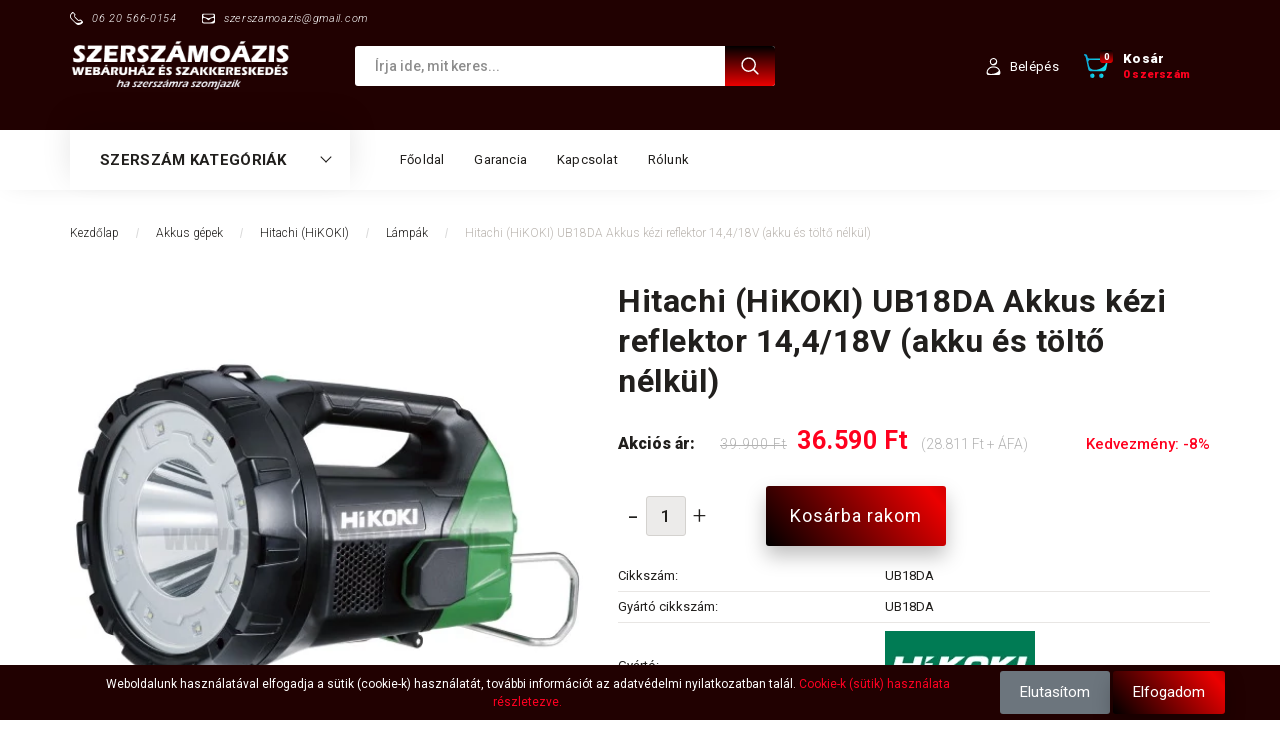

--- FILE ---
content_type: text/html; charset=UTF-8
request_url: https://www.szerszamoazis.com/hitachi_hikoki_ub18da_akkus_kezi_reflektor_14418v_akku_es_tolto_nelkul_5815
body_size: 44226
content:
<!DOCTYPE html>
<!--[if lt IE 7]>      <html class="no-js lt-ie10 lt-ie9 lt-ie8 lt-ie7" lang="hu" dir="ltr"> <![endif]-->
<!--[if IE 7]>         <html class="no-js lt-ie10 lt-ie9 lt-ie8" lang="hu" dir="ltr"> <![endif]-->
<!--[if IE 8]>         <html class="no-js lt-ie10 lt-ie9" lang="hu" dir="ltr"> <![endif]-->
<!--[if IE 9]>         <html class="no-js lt-ie10" lang="hu" dir="ltr"> <![endif]-->
<!--[if gt IE 10]><!--> <html class="no-js" lang="hu" dir="ltr"> <!--<![endif]-->
<head>
    <title>Hitachi (HiKOKI) UB18DA Akkus kézi reflektor 14,4/18V (akku és töltő nélkül) - Lámpák</title>
    <meta charset="utf-8">
    <meta name="description" content="Hitachi (HiKOKI) UB18DA Akkus kézi reflektor 14,4/18V (akku és töltő nélkül) termék |most akciós, 36.590 Ft-os áron| a Szerszámoázis webáruház Lámpák kínálatában.">
    <meta name="robots" content="index, follow">
    <link rel="image_src" href="https://szerszamoazis.cdn.shoprenter.hu/custom/szerszamoazis/image/data/product/hitachi_hikoki_UB18DA.jpg.webp?lastmod=1698753273.1754649428">
    <meta property="og:title" content="Hitachi (HiKOKI) UB18DA Akkus kézi reflektor 14,4/18V (akku és töltő nélkül)" />
    <meta property="og:type" content="product" />
    <meta property="og:url" content="https://www.szerszamoazis.com/hitachi_hikoki_ub18da_akkus_kezi_reflektor_14418v_akku_es_tolto_nelkul_5815" />
    <meta property="og:image" content="https://szerszamoazis.cdn.shoprenter.hu/custom/szerszamoazis/image/cache/w955h500/product/hitachi_hikoki_UB18DA.jpg.webp?lastmod=1698753273.1754649428" />
    <meta property="og:description" content="Hitachi (HiKOKI) UB18DA akkus kézi reflektor 14,4/18V (akku és töltő nélkül)3 év garancia" />
    <link href="https://szerszamoazis.cdn.shoprenter.hu/custom/szerszamoazis/image/data/szerszamoazis.png?lastmod=1471248230.1754649428" rel="icon" />
    <link href="https://szerszamoazis.cdn.shoprenter.hu/custom/szerszamoazis/image/data/szerszamoazis.png?lastmod=1471248230.1754649428" rel="apple-touch-icon" />
    <base href="https://www.szerszamoazis.com:443" />
    <meta name="google-site-verification" content="s8EdksgRQfymp9qnGauMR-_4CahtZnV9l1cV0VO5_lw" />
<meta name="google-site-verification" content="EjoYA87UZg24UjBa0ZVUcXnpP0GBzBgAkvPkE3Lhxps" />

    <meta name="viewport" content="width=device-width, initial-scale=1">
            <link href="https://www.szerszamoazis.com/hitachi_hikoki_ub18da_akkus_kezi_reflektor_14418v_akku_es_tolto_nelkul_5815" rel="canonical">
    
        <link rel="preconnect" href="https://fonts.googleapis.com">
    <link rel="preconnect" href="https://fonts.gstatic.com" crossorigin>
    <link href="https://fonts.googleapis.com/css2?family=Roboto:ital,wght@0,100;0,300;0,400;0,500;0,700;0,900;1,100;1,300;1,400;1,500;1,700;1,900&display=swap" rel="stylesheet">
        
                    
            
            <link rel="stylesheet" href="https://szerszamoazis.cdn.shoprenter.hu/web/compiled/css/fancybox2.css?v=1769069094" media="screen">
            <link rel="stylesheet" href="https://szerszamoazis.cdn.shoprenter.hu/custom/szerszamoazis/catalog/view/theme/losangeles_global/style/1748521539.1564655270.1715154322.1744291109.css?v=null.1754649428" media="screen">
            <link rel="stylesheet" href="https://szerszamoazis.cdn.shoprenter.hu/custom/szerszamoazis/catalog/view/theme/losangeles_global/stylesheet/stylesheet.css?v=1744291109" media="screen">
        <script>
        window.nonProductQuality = 80;
    </script>
    <script src="//ajax.googleapis.com/ajax/libs/jquery/1.10.2/jquery.min.js"></script>
    <script>window.jQuery || document.write('<script src="https://szerszamoazis.cdn.shoprenter.hu/catalog/view/javascript/jquery/jquery-1.10.2.min.js?v=1484139539"><\/script>')</script>
            
    
            
    
    <!-- Header JavaScript codes -->
            <script src="https://szerszamoazis.cdn.shoprenter.hu/web/compiled/js/countdown.js?v=1769069092"></script>
                    <script src="https://szerszamoazis.cdn.shoprenter.hu/web/compiled/js/legacy_newsletter.js?v=1769069092"></script>
                    <script src="https://szerszamoazis.cdn.shoprenter.hu/web/compiled/js/base.js?v=1769069092"></script>
                    <script src="https://szerszamoazis.cdn.shoprenter.hu/web/compiled/js/fancybox2.js?v=1769069092"></script>
                    <script src="https://szerszamoazis.cdn.shoprenter.hu/web/compiled/js/before_starter.js?v=1769069092"></script>
                    <script src="https://szerszamoazis.cdn.shoprenter.hu/web/compiled/js/before_starter2_head.js?v=1769069092"></script>
                    <script src="https://szerszamoazis.cdn.shoprenter.hu/web/compiled/js/before_starter2_productpage.js?v=1769069092"></script>
                    <script src="https://szerszamoazis.cdn.shoprenter.hu/web/compiled/js/nanobar.js?v=1769069092"></script>
                    <!-- Header jQuery onLoad scripts -->
    <script>
        window.countdownFormat = '%D:%H:%M:%S';
        //<![CDATA[
        var BASEURL = 'https://www.szerszamoazis.com';
Currency = {"symbol_left":"","symbol_right":" Ft","decimal_place":0,"decimal_point":",","thousand_point":".","currency":"HUF","value":1};
var ShopRenter = ShopRenter || {}; ShopRenter.product = {"id":5815,"sku":"UB18DA","currency":"HUF","unitName":"db","price":36590,"name":"Hitachi (HiKOKI) UB18DA Akkus k\u00e9zi reflektor 14,4\/18V (akku \u00e9s t\u00f6lt\u0151 n\u00e9lk\u00fcl)","brand":"HiKOKI","currentVariant":[],"parent":{"id":5815,"sku":"UB18DA","unitName":"db","price":36590,"name":"Hitachi (HiKOKI) UB18DA Akkus k\u00e9zi reflektor 14,4\/18V (akku \u00e9s t\u00f6lt\u0151 n\u00e9lk\u00fcl)"}};

        $(document).ready(function(){
        // DOM ready
            
                $('.fancybox').fancybox({
                    maxWidth: 820,
                    maxHeight: 650,
                    afterLoad: function(){
                        wrapCSS = $(this.element).data('fancybox-wrapcss');
                        if(wrapCSS){
                            $('.fancybox-wrap').addClass(wrapCSS);
                        }
                    },
                    helpers: {
                        thumbs: {
                            width: 50,
                            height: 50
                        }
                    }
                });
                $('.fancybox-inline').fancybox({
                    maxWidth: 820,
                    maxHeight: 650,
                    type:'inline'
                });
                

        // /DOM ready
        });
        $(window).load(function(){
        // OnLoad
            new WishlistHandler('wishlist-add','');

        // /OnLoad
        });
        //]]>
    </script>
    
        <script src="https://szerszamoazis.cdn.shoprenter.hu/web/compiled/js/vue/manifest.bundle.js?v=1769069090"></script>
<script>
    var ShopRenter = ShopRenter || {};
    ShopRenter.onCartUpdate = function (callable) {
        document.addEventListener('cartChanged', callable)
    };
    ShopRenter.onItemAdd = function (callable) {
        document.addEventListener('AddToCart', callable)
    };
    ShopRenter.onItemDelete = function (callable) {
        document.addEventListener('deleteCart', callable)
    };
    ShopRenter.onSearchResultViewed = function (callable) {
        document.addEventListener('AuroraSearchResultViewed', callable)
    };
    ShopRenter.onSubscribedForNewsletter = function (callable) {
        document.addEventListener('AuroraSubscribedForNewsletter', callable)
    };
    ShopRenter.onCheckoutInitiated = function (callable) {
        document.addEventListener('AuroraCheckoutInitiated', callable)
    };
    ShopRenter.onCheckoutShippingInfoAdded = function (callable) {
        document.addEventListener('AuroraCheckoutShippingInfoAdded', callable)
    };
    ShopRenter.onCheckoutPaymentInfoAdded = function (callable) {
        document.addEventListener('AuroraCheckoutPaymentInfoAdded', callable)
    };
    ShopRenter.onCheckoutOrderConfirmed = function (callable) {
        document.addEventListener('AuroraCheckoutOrderConfirmed', callable)
    };
    ShopRenter.onCheckoutOrderPaid = function (callable) {
        document.addEventListener('AuroraOrderPaid', callable)
    };
    ShopRenter.onCheckoutOrderPaidUnsuccessful = function (callable) {
        document.addEventListener('AuroraOrderPaidUnsuccessful', callable)
    };
    ShopRenter.onProductPageViewed = function (callable) {
        document.addEventListener('AuroraProductPageViewed', callable)
    };
    ShopRenter.onMarketingConsentChanged = function (callable) {
        document.addEventListener('AuroraMarketingConsentChanged', callable)
    };
    ShopRenter.onCustomerRegistered = function (callable) {
        document.addEventListener('AuroraCustomerRegistered', callable)
    };
    ShopRenter.onCustomerLoggedIn = function (callable) {
        document.addEventListener('AuroraCustomerLoggedIn', callable)
    };
    ShopRenter.onCustomerUpdated = function (callable) {
        document.addEventListener('AuroraCustomerUpdated', callable)
    };
    ShopRenter.onCartPageViewed = function (callable) {
        document.addEventListener('AuroraCartPageViewed', callable)
    };
    ShopRenter.customer = {"userId":0,"userClientIP":"3.138.139.97","userGroupId":8,"customerGroupTaxMode":"gross","customerGroupPriceMode":"gross_net_tax","email":"","phoneNumber":"","name":{"firstName":"","lastName":""}};
    ShopRenter.theme = {"name":"losangeles_global","family":"losangeles","parent":"bootstrap"};
    ShopRenter.shop = {"name":"szerszamoazis","locale":"hu","currency":{"code":"HUF","rate":1},"domain":"szerszamoazis.myshoprenter.hu"};
    ShopRenter.page = {"route":"product\/product","queryString":"hitachi_hikoki_ub18da_akkus_kezi_reflektor_14418v_akku_es_tolto_nelkul_5815"};

    ShopRenter.formSubmit = function (form, callback) {
        callback();
    };

    let loadedAsyncScriptCount = 0;
    function asyncScriptLoaded(position) {
        loadedAsyncScriptCount++;
        if (position === 'body') {
            if (document.querySelectorAll('.async-script-tag').length === loadedAsyncScriptCount) {
                if (/complete|interactive|loaded/.test(document.readyState)) {
                    document.dispatchEvent(new CustomEvent('asyncScriptsLoaded', {}));
                } else {
                    document.addEventListener('DOMContentLoaded', () => {
                        document.dispatchEvent(new CustomEvent('asyncScriptsLoaded', {}));
                    });
                }
            }
        }
    }
</script>


                    <script type="text/javascript" src="https://szerszamoazis.cdn.shoprenter.hu/web/compiled/js/vue/customerEventDispatcher.bundle.js?v=1769069090"></script>




    
    
                
            
            <script>window.dataLayer=window.dataLayer||[];function gtag(){dataLayer.push(arguments)};var ShopRenter=ShopRenter||{};ShopRenter.config=ShopRenter.config||{};ShopRenter.config.googleConsentModeDefaultValue="denied";</script>                        <script type="text/javascript" src="https://szerszamoazis.cdn.shoprenter.hu/web/compiled/js/vue/googleConsentMode.bundle.js?v=1769069090"></script>

            
            <script type="text/javascript"src="https://szerszamoazis.cdn.shoprenter.hu/web/compiled/js/vue/dataLayer.bundle.js?v=1769069090"></script>
            <!-- Google Tag Manager -->
<script>(function(w,d,s,l,i){w[l]=w[l]||[];w[l].push({'gtm.start':
new Date().getTime(),event:'gtm.js'});var f=d.getElementsByTagName(s)[0],
j=d.createElement(s),dl=l!='dataLayer'?'&l='+l:'';j.async=true;j.src=
'https://www.googletagmanager.com/gtm.js?id='+i+dl;f.parentNode.insertBefore(j,f);
})(window,document,'script','dataLayer','GTM-W52TZGQ');</script>
<!-- End Google Tag Manager -->
            
            
                <!--Global site tag(gtag.js)--><script async src="https://www.googletagmanager.com/gtag/js?id=G-TY81GX8JYW"></script><script>window.dataLayer=window.dataLayer||[];function gtag(){dataLayer.push(arguments);}
gtag('js',new Date());gtag('config','G-TY81GX8JYW');gtag('config','AW-980201672',{"allow_enhanced_conversions":true});gtag('config','AW-982796775',{"allow_enhanced_conversions":true});</script>                                <script type="text/javascript" src="https://szerszamoazis.cdn.shoprenter.hu/web/compiled/js/vue/GA4EventSender.bundle.js?v=1769069090"></script>

    
    
</head>

<body id="body" class="bootstrap-body page-body flypage_body body-pathway-inside desktop-device-body body-pathway-inside losangeles_global-body" role="document">
            <!-- Google Tag Manager (noscript) -->
<!-- Google
<!-- End Google Tag Manager (noscript) -->
    
<div id="fb-root"></div>
<script>(function (d, s, id) {
        var js, fjs = d.getElementsByTagName(s)[0];
        if (d.getElementById(id)) return;
        js = d.createElement(s);
        js.id = id;
        js.src = "//connect.facebook.net/hu_HU/sdk/xfbml.customerchat.js#xfbml=1&version=v2.12&autoLogAppEvents=1";
        fjs.parentNode.insertBefore(js, fjs);
    }(document, "script", "facebook-jssdk"));
</script>



            

<!-- cached --><div id="firstLogNanobar" class="Fixed aurora-nanobar aurora-nanobar-firstlogin">
    <div class="aurora-nanobar-container">
        <span id="nanoText" class="aurora-nanobar-text"
              style="font-size: 12px;">Weboldalunk használatával elfogadja a sütik (cookie-k) használatát, további információt az adatvédelmi nyilatkozatban talál. <a href="https://www.szerszamoazis.com/Cookie_hasznalata" target="_blank" title="Cookie-k (Sütik) használata részletezve">Cookie-k (sütik) használata részletezve.</a></span>
        <div class="nanobar-buttons">
                            <button id="nanobar-reject-button" class="btn btn-secondary border-0">
                    Elutasítom
                </button>
                        <a id="auroraNanobarClose" href="" class="button btn btn-primary aurora-nanobar-btn"
               data-marketing-cookie-status="true">
                <span>Elfogadom</span>
            </a>
        </div>
    </div>
</div>

<script type="text/javascript">

    (function ($) {
        $(document).ready(function () {
            new AuroraNanobar.FirstLogNanobar(jQuery('#firstLogNanobar'), 'bottom');
        });
    })(jQuery);

</script>
<!-- /cached -->
<!-- cached --><div id="freeShippingNanobar" class="Fixed aurora-nanobar aurora-nanobar-freeshipping">
    <div class="aurora-nanobar-container">
        <span id="auroraNanobarClose" class="aurora-nanobar-close-x"><i class="fa fa-times sr-icon-times"></i></span>
        <span id="nanoText" class="aurora-nanobar-text"></span>
    </div>
</div>

<script>$(document).ready(function(){document.nanobarInstance=new AuroraNanobar.FreeShippingNanobar($('#freeShippingNanobar'),'bottom','5','','1');});</script><!-- /cached -->
    
                <!-- cached -->




        







    
    
<link media="screen and (max-width: 992px)" rel="stylesheet" href="https://szerszamoazis.cdn.shoprenter.hu/catalog/view/javascript/jquery/jquery-mmenu/dist/css/jquery.mmenu.all.css?v=1484139539">
<script src="https://cdnjs.cloudflare.com/ajax/libs/jQuery.mmenu/7.0.0/jquery.mmenu.all.js"></script>
<script src="https://cdnjs.cloudflare.com/ajax/libs/jQuery.mmenu/7.0.0/addons/counters/jquery.mmenu.counters.js"></script>

<link rel="stylesheet" href="https://cdnjs.cloudflare.com/ajax/libs/jQuery.mmenu/7.0.0/jquery.mmenu.css" />
<link rel="stylesheet" href="https://cdnjs.cloudflare.com/ajax/libs/jQuery.mmenu/7.0.0/addons/counters/jquery.mmenu.counters.css" />
<link rel="stylesheet" href="https://cdnjs.cloudflare.com/ajax/libs/jQuery.mmenu/7.0.0/extensions/effects/jquery.mmenu.effects.css" />
<link rel="stylesheet" href="https://cdnjs.cloudflare.com/ajax/libs/jQuery.mmenu/7.0.0/extensions/borderstyle/jquery.mmenu.borderstyle.css" />
<link rel="stylesheet" href="https://cdnjs.cloudflare.com/ajax/libs/jQuery.mmenu/7.0.0/extensions/positioning/jquery.mmenu.positioning.css" />

<script src="https://szerszamoazis.cdn.shoprenter.hu/catalog/view/javascript/jquery/product_count_in_cart.js?v=1530610005"></script>

<script>
    $(document).ready(function(){var $mmenu=$('#menu-nav').mmenu({navbar:{title:'Menü',add:'Menü'},extensions:["left","border-full","fx-panels-slide-100","fx-menu-slide","fx-listitems-slide"],counters:true});var $hamburgerIcon=$("#hamburger-icon");var menuAPI=$mmenu.data("mmenu");$hamburgerIcon.on("click",function(){menuAPI.open();});menuAPI.bind("open:finish",function(){setTimeout(function(){$hamburgerIcon.addClass("is-active");},100);});menuAPI.bind("close:finish",function(){setTimeout(function(){$hamburgerIcon.removeClass("is-active");},100);});function setLanguagesMobile(type){$('.'+type+'-change-mobile').click(function(e){e.preventDefault();$('#'+type+'_value_mobile').attr('value',$(this).data('value'));$('#mobile_'+type+'_form').submit();});}
setLanguagesMobile('language');setLanguagesMobile('currency');});</script>

<form action="index.php" method="post" enctype="multipart/form-data" id="mobile_currency_form">
    <input id="currency_value_mobile" type="hidden" value="" name="currency_id"/>
</form>

<form action="index.php" method="post" enctype="multipart/form-data" id="mobile_language_form">
    <input id="language_value_mobile" type="hidden" value="" name="language_code"/>
</form>


<div id="menu-nav">
    <ul>
                                        <li class="mm-title mm-group-title"><span><i class="sr-icon-tags"></i> Kategóriák</span></li>
    
    <li>
    <a href="https://www.szerszamoazis.com/hikoki_hitachi_gep_akciok_585">            <div class="category-list-link-text">!HiKOKI - Hitachi gép akciók!</div>
        </a>
    </li><li>
    <a href="https://www.szerszamoazis.com/makita_gep_akciok_464">            <div class="category-list-link-text">!Makita gép akciók!</div>
        </a>
    </li><li>
    <a href="https://www.szerszamoazis.com/akkus_gepek_70">            <div class="category-list-link-text">Akkus gépek</div>
        </a>
            <ul><li>
    <a href="https://www.szerszamoazis.com/akkus_gepek_70/fein_241">            Fein
        </a>
    </li><li>
    <a href="https://www.szerszamoazis.com/akkus_gepek_70/hitachi_hikoki_205">            Hitachi (HiKOKI)
        </a>
            <ul><li>
    <a href="https://www.szerszamoazis.com/akkus_gepek_70/hitachi_hikoki_205/akkus_gepcsomagok_284">            Akkus gépcsomagok
        </a>
    </li><li>
    <a href="https://www.szerszamoazis.com/akkus_gepek_70/hitachi_hikoki_205/egyenescsiszolok-983">            Egyenescsiszolók
        </a>
    </li><li>
    <a href="https://www.szerszamoazis.com/akkus_gepek_70/hitachi_hikoki_205/elmarok_846">            Élmarók
        </a>
    </li><li>
    <a href="https://www.szerszamoazis.com/akkus_gepek_70/hitachi_hikoki_205/excentercsiszolok_942">            Excentercsiszolók
        </a>
    </li><li>
    <a href="https://www.szerszamoazis.com/akkus_gepek_70/hitachi_hikoki_205/fugazo_kinyomopisztolyok_945">            Fugázó kinyomópisztolyok
        </a>
    </li><li>
    <a href="https://www.szerszamoazis.com/akkus_gepek_70/hitachi_hikoki_205/furo_csavarbehajtok_285">            Fúró-csavarbehajtók
        </a>
    </li><li>
    <a href="https://www.szerszamoazis.com/akkus_gepek_70/hitachi_hikoki_205/furokalapacsok_513">            Fúrókalapácsok
        </a>
    </li><li>
    <a href="https://www.szerszamoazis.com/akkus_gepek_70/hitachi_hikoki_205/gyaluk_673">            Gyaluk
        </a>
    </li><li>
    <a href="https://www.szerszamoazis.com/akkus_gepek_70/hitachi_hikoki_205/holegfuvok_939">            Hőlégfúvók
        </a>
    </li><li>
    <a href="https://www.szerszamoazis.com/akkus_gepek_70/hitachi_hikoki_205/kapcsozok_szegezok_518">            Kapcsozók, Szegezők
        </a>
    </li><li>
    <a href="https://www.szerszamoazis.com/akkus_gepek_70/hitachi_hikoki_205/kompresszorok_996">            Kompresszorok
        </a>
    </li><li>
    <a href="https://www.szerszamoazis.com/akkus_gepek_70/hitachi_hikoki_205/korfureszek_484">            Körfűrészek
        </a>
    </li><li>
    <a href="https://www.szerszamoazis.com/akkus_gepek_70/hitachi_hikoki_205/lampak">            Lámpák
        </a>
    </li><li>
    <a href="https://www.szerszamoazis.com/akkus_gepek_70/hitachi_hikoki_205/legfuvok_501">            Légfúvók
        </a>
    </li><li>
    <a href="https://www.szerszamoazis.com/akkus_gepek_70/hitachi_hikoki_205/lemezvagok_lyukasztok_486">            Lemezvágók, lyukasztók
        </a>
    </li><li>
    <a href="https://www.szerszamoazis.com/akkus_gepek_70/hitachi_hikoki_205/menetes_szar_vagok_799">            Menetes szár vágók
        </a>
    </li><li>
    <a href="https://www.szerszamoazis.com/akkus_gepek_70/hitachi_hikoki_205/multifunkcios_gepek_436">            Multifunkciós gépek
        </a>
    </li><li>
    <a href="https://www.szerszamoazis.com/akkus_gepek_70/hitachi_hikoki_205/orrfureszek_485">            Orrfűrészek
        </a>
    </li><li>
    <a href="https://www.szerszamoazis.com/akkus_gepek_70/hitachi_hikoki_205/porszivok_421">            Porszívók
        </a>
    </li><li>
    <a href="https://www.szerszamoazis.com/akkus_gepek_70/hitachi_hikoki_205/pumpak_1003">            Pumpák
        </a>
    </li><li>
    <a href="https://www.szerszamoazis.com/akkus_gepek_70/hitachi_hikoki_205/radiok_287">            Rádiók
        </a>
    </li><li>
    <a href="https://www.szerszamoazis.com/akkus_gepek_70/hitachi_hikoki_205/sarokcsiszolok_355">            Sarokcsiszolók
        </a>
    </li><li>
    <a href="https://www.szerszamoazis.com/akkus_gepek_70/hitachi_hikoki_205/sarokfurok_473">            Sarokfúrók
        </a>
    </li><li>
    <a href="https://www.szerszamoazis.com/akkus_gepek_70/hitachi_hikoki_205/sds-plus_furo-vesokalapacsok_482">            SDS-Plus fúró-vésőkalapácsok
        </a>
    </li><li>
    <a href="https://www.szerszamoazis.com/akkus_gepek_70/hitachi_hikoki_205/szalagcsiszolok_999">            Szalagcsiszolók
        </a>
    </li><li>
    <a href="https://www.szerszamoazis.com/akkus_gepek_70/hitachi_hikoki_205/szalagfureszek_487">            Szalagfűrészek
        </a>
    </li><li>
    <a href="https://www.szerszamoazis.com/akkus_gepek_70/hitachi_hikoki_205/szogbelovok_703">            Szögbelövők
        </a>
    </li><li>
    <a href="https://www.szerszamoazis.com/akkus_gepek_70/hitachi_hikoki_205/szurofureszek_483">            Szúrófűrészek
        </a>
    </li><li>
    <a href="https://www.szerszamoazis.com/akkus_gepek_70/hitachi_hikoki_205/taras_csavarozok_498">            Táras csavarozók
        </a>
    </li><li>
    <a href="https://www.szerszamoazis.com/akkus_gepek_70/hitachi_hikoki_205/utvecsavarozok_497">            Ütvecsavarozók
        </a>
    </li><li>
    <a href="https://www.szerszamoazis.com/akkus_gepek_70/hitachi_hikoki_205/utvefuro_csavarbehajtok_286">            Ütvefúró-csavarbehajtók
        </a>
    </li><li>
    <a href="https://www.szerszamoazis.com/akkus_gepek_70/hitachi_hikoki_205/ventilatorok">            Ventilátorok
        </a>
    </li><li>
    <a href="https://www.szerszamoazis.com/akkus_gepek_70/hitachi_hikoki_205/vesokalapacsok_1005">            Vésőkalapácsok
        </a>
    </li><li>
    <a href="https://www.szerszamoazis.com/akkus_gepek_70/hitachi_hikoki_205/zsirzogepek_1022">            Zsírzógépek
        </a>
    </li></ul>
    </li><li>
    <a href="https://www.szerszamoazis.com/akkus_gepek_70/makita_98">            Makita
        </a>
            <ul><li>
    <a href="https://www.szerszamoazis.com/akkus_gepek_70/makita_98/akkus_szettek_152">            Akkus szettek
        </a>
    </li><li>
    <a href="https://www.szerszamoazis.com/akkus_gepek_70/makita_98/betonacel_kotozok_726">            Betonacél kötözők
        </a>
    </li><li>
    <a href="https://www.szerszamoazis.com/akkus_gepek_70/makita_98/betontomoritok_647">            Betontömörítők
        </a>
    </li><li>
    <a href="https://www.szerszamoazis.com/akkus_gepek_70/makita_98/csavarbehajtok_418">            Csavarbehajtók
        </a>
    </li><li>
    <a href="https://www.szerszamoazis.com/akkus_gepek_70/makita_98/egyenescsiszolok_475">            Egyenescsiszolók
        </a>
    </li><li>
    <a href="https://www.szerszamoazis.com/akkus_gepek_70/makita_98/elmarok_642">            Élmarók
        </a>
    </li><li>
    <a href="https://www.szerszamoazis.com/akkus_gepek_70/makita_98/excentercsiszolok_410">            Excentercsiszolók
        </a>
    </li><li>
    <a href="https://www.szerszamoazis.com/akkus_gepek_70/makita_98/falcsiszolo_zsirafok_778">            Falcsiszoló zsiráfok
        </a>
    </li><li>
    <a href="https://www.szerszamoazis.com/akkus_gepek_70/makita_98/falszkenner_818">            Falszkenner
        </a>
    </li><li>
    <a href="https://www.szerszamoazis.com/akkus_gepek_70/makita_98/felsomarok_1034">            Felsőmarók
        </a>
    </li><li>
    <a href="https://www.szerszamoazis.com/akkus_gepek_70/makita_98/folyamatos_lyukasztok_577">            Folyamatos lyukasztók
        </a>
    </li><li>
    <a href="https://www.szerszamoazis.com/akkus_gepek_70/makita_98/furo_csavarbehajtok_99">            Fúró-csavarbehajtók
        </a>
    </li><li>
    <a href="https://www.szerszamoazis.com/akkus_gepek_70/makita_98/futheto_kabatok_mellenyek_takarok_ingek_527">            Fűthető kabátok, mellények, takarók, ingek
        </a>
    </li><li>
    <a href="https://www.szerszamoazis.com/akkus_gepek_70/makita_98/gervagok_408">            Gérvágók
        </a>
    </li><li>
    <a href="https://www.szerszamoazis.com/akkus_gepek_70/makita_98/gipszkarton_vagok_488">            Gipszkarton vágók
        </a>
    </li><li>
    <a href="https://www.szerszamoazis.com/akkus_gepek_70/makita_98/gyaluk_269">            Gyaluk
        </a>
    </li><li>
    <a href="https://www.szerszamoazis.com/akkus_gepek_70/makita_98/gyemantvago_253">            Gyémántvágók
        </a>
    </li><li>
    <a href="https://www.szerszamoazis.com/akkus_gepek_70/makita_98/gyorsdarabolok_729">            Gyorsdarabolók
        </a>
    </li><li>
    <a href="https://www.szerszamoazis.com/akkus_gepek_70/makita_98/holegfuvok_930">            Hőlégfúvók
        </a>
    </li><li>
    <a href="https://www.szerszamoazis.com/akkus_gepek_70/makita_98/kabelvagok_1026">            Kábelvágók
        </a>
    </li><li>
    <a href="https://www.szerszamoazis.com/akkus_gepek_70/makita_98/kartuskinyomok_474">            Kartuskinyomók
        </a>
    </li><li>
    <a href="https://www.szerszamoazis.com/akkus_gepek_70/makita_98/kavefozok_710">            Kávéfőzők
        </a>
    </li><li>
    <a href="https://www.szerszamoazis.com/akkus_gepek_70/makita_98/keskeny_szalagcsiszolok_819">            Keskeny szalagcsiszolók
        </a>
    </li><li>
    <a href="https://www.szerszamoazis.com/akkus_gepek_70/makita_98/keverogepek_747">            Keverőgépek
        </a>
    </li><li>
    <a href="https://www.szerszamoazis.com/akkus_gepek_70/makita_98/korfureszek_264">            Körfűrészek
        </a>
    </li><li>
    <a href="https://www.szerszamoazis.com/akkus_gepek_70/makita_98/lamellazok_409">            Lamellázók
        </a>
    </li><li>
    <a href="https://www.szerszamoazis.com/akkus_gepek_70/makita_98/lampak_468">            Lámpák
        </a>
    </li><li>
    <a href="https://www.szerszamoazis.com/akkus_gepek_70/makita_98/legfuvok_959">            Légfúvók
        </a>
    </li><li>
    <a href="https://www.szerszamoazis.com/akkus_gepek_70/makita_98/lemezvagok_lyukasztok_476">            Lemezvágók, lyukasztók
        </a>
    </li><li>
    <a href="https://www.szerszamoazis.com/akkus_gepek_70/makita_98/lezerek_697">            Lézerek
        </a>
    </li><li>
    <a href="https://www.szerszamoazis.com/akkus_gepek_70/makita_98/menetes_szar_vagok_637">            Menetes szár vágók
        </a>
    </li><li>
    <a href="https://www.szerszamoazis.com/akkus_gepek_70/makita_98/multi_vagogepek_670">            Multi vágógépek
        </a>
    </li><li>
    <a href="https://www.szerszamoazis.com/akkus_gepek_70/makita_98/multifunkcios_gepek_267">            Multifunkciós gépek
        </a>
    </li><li>
    <a href="https://www.szerszamoazis.com/akkus_gepek_70/makita_98/orrfureszek_263">            Orrfűrészek
        </a>
    </li><li>
    <a href="https://www.szerszamoazis.com/akkus_gepek_70/makita_98/polirozok_749">            Polírozók
        </a>
    </li><li>
    <a href="https://www.szerszamoazis.com/akkus_gepek_70/makita_98/porszivok_370">            Porszívók
        </a>
    </li><li>
    <a href="https://www.szerszamoazis.com/akkus_gepek_70/makita_98/pumpak_741">            Pumpák
        </a>
    </li><li>
    <a href="https://www.szerszamoazis.com/akkus_gepek_70/makita_98/racsnis_kulcsok_794">            Racsnis kulcsok
        </a>
    </li><li>
    <a href="https://www.szerszamoazis.com/akkus_gepek_70/makita_98/akkumulatoros_radiok_274">            Rádiók
        </a>
    </li><li>
    <a href="https://www.szerszamoazis.com/akkus_gepek_70/makita_98/rezgocsiszolok_917">            Rezgőcsiszolók
        </a>
    </li><li>
    <a href="https://www.szerszamoazis.com/akkus_gepek_70/makita_98/sarok-utvecsavarbehajtok_645">            Sarok-ütvecsavarbehajtók
        </a>
    </li><li>
    <a href="https://www.szerszamoazis.com/akkus_gepek_70/makita_98/sarokcsiszolok_266">            Sarokcsiszolók
        </a>
    </li><li>
    <a href="https://www.szerszamoazis.com/akkus_gepek_70/makita_98/sarokfurok_265">            Sarokfúrók
        </a>
    </li><li>
    <a href="https://www.szerszamoazis.com/akkus_gepek_70/makita_98/sds-max-os_furo-vesokalapacsok_677">            SDS-MAX-os fúró-vésőkalapácsok
        </a>
    </li><li>
    <a href="https://www.szerszamoazis.com/akkus_gepek_70/makita_98/sds_plus_os_furo_vesokalapacsok_161">            SDS-PLUS-os fúró-vésőkalapácsok
        </a>
    </li><li>
    <a href="https://www.szerszamoazis.com/akkus_gepek_70/makita_98/sds_plus_os_furokalapacsok_380">            SDS-PLUS-os fúrókalapácsok
        </a>
    </li><li>
    <a href="https://www.szerszamoazis.com/akkus_gepek_70/makita_98/szalagcsiszolok_1029">            Szalagcsiszolók
        </a>
    </li><li>
    <a href="https://www.szerszamoazis.com/akkus_gepek_70/makita_98/szalagfureszek_272">            Szalagfűrészek
        </a>
    </li><li>
    <a href="https://www.szerszamoazis.com/akkus_gepek_70/makita_98/szegecshuzok_793">            Szegecshúzók
        </a>
    </li><li>
    <a href="https://www.szerszamoazis.com/akkus_gepek_70/makita_98/szurofureszek_262">            Szúrófűrészek
        </a>
    </li><li>
    <a href="https://www.szerszamoazis.com/akkus_gepek_70/makita_98/taras_csavarbehajtok_641">            Táras csavarbehajtók
        </a>
    </li><li>
    <a href="https://www.szerszamoazis.com/akkus_gepek_70/makita_98/tuszegezok_kapcsozok_vagy_szegbelovok_270">            Tűszegezők, Kapcsozók vagy Szegbelövők
        </a>
    </li><li>
    <a href="https://www.szerszamoazis.com/akkus_gepek_70/makita_98/utvecsavarozok_123">            Ütvecsavarozók
        </a>
    </li><li>
    <a href="https://www.szerszamoazis.com/akkus_gepek_70/makita_98/utvefuro_csavarbehajtok_122">            Ütvefúró-csavarbehajtók
        </a>
    </li><li>
    <a href="https://www.szerszamoazis.com/akkus_gepek_70/makita_98/vakuumszivattyuk_606">            Vákuumszivattyúk
        </a>
    </li><li>
    <a href="https://www.szerszamoazis.com/akkus_gepek_70/makita_98/ventilatorok_259">            Ventilátorok
        </a>
    </li><li>
    <a href="https://www.szerszamoazis.com/akkus_gepek_70/makita_98/vesogepek_806">            Vésőgépek
        </a>
    </li><li>
    <a href="https://www.szerszamoazis.com/akkus_gepek_70/makita_98/vizforralok_947">            Vízforralók
        </a>
    </li><li>
    <a href="https://www.szerszamoazis.com/akkus_gepek_70/makita_98/zsirzogepek_824">            Zsírzógépek
        </a>
    </li></ul>
    </li></ul>
    </li><li>
    <a href="https://www.szerszamoazis.com/egyeb_epitoipari_gepek_787">            <div class="category-list-link-text">Egyéb építőipari gépek</div>
        </a>
            <ul><li>
    <a href="https://www.szerszamoazis.com/egyeb_epitoipari_gepek_787/aramfejlesztok_208">            Áramfejlesztők
        </a>
            <ul><li>
    <a href="https://www.szerszamoazis.com/egyeb_epitoipari_gepek_787/aramfejlesztok_208/agt_662">            AGT
        </a>
    </li></ul>
    </li><li>
    <a href="https://www.szerszamoazis.com/egyeb_epitoipari_gepek_787/benzinmotoros_darabolok_308">            Benzinmotoros darabolók
        </a>
            <ul><li>
    <a href="https://www.szerszamoazis.com/egyeb_epitoipari_gepek_787/benzinmotoros_darabolok_308/makita_313">            Makita
        </a>
    </li></ul>
    </li><li>
    <a href="https://www.szerszamoazis.com/egyeb_epitoipari_gepek_787/furokalapacsok_732">            Fúrókalapácsok
        </a>
            <ul><li>
    <a href="https://www.szerszamoazis.com/egyeb_epitoipari_gepek_787/furokalapacsok_732/sds-max_735">            SDS-Max
        </a>
    </li><li>
    <a href="https://www.szerszamoazis.com/egyeb_epitoipari_gepek_787/furokalapacsok_732/sds-plus_734">            SDS-Plus
        </a>
    </li></ul>
    </li><li>
    <a href="https://www.szerszamoazis.com/egyeb_epitoipari_gepek_787/master_holegfuvok_ventilatorok_705">            Master hőlégfúvók, ventilátorok
        </a>
    </li><li>
    <a href="https://www.szerszamoazis.com/egyeb_epitoipari_gepek_787/mero_lezerek_szintezok_68">            Mérő lézerek, szintezők
        </a>
            <ul><li>
    <a href="https://www.szerszamoazis.com/egyeb_epitoipari_gepek_787/mero_lezerek_szintezok_68/makita_130">            Makita
        </a>
    </li></ul>
    </li><li>
    <a href="https://www.szerszamoazis.com/egyeb_epitoipari_gepek_787/suritett_levegos_gepek_197">            Sűrített levegős gépek
        </a>
            <ul><li>
    <a href="https://www.szerszamoazis.com/egyeb_epitoipari_gepek_787/suritett_levegos_gepek_197/hitachi_hikoki_299">            Hitachi (HiKOKI)
        </a>
    </li><li>
    <a href="https://www.szerszamoazis.com/egyeb_epitoipari_gepek_787/suritett_levegos_gepek_197/makita_239">            Makita
        </a>
    </li></ul>
    </li></ul>
    </li><li>
    <a href="https://www.szerszamoazis.com/elektromos_gepek_56">            <div class="category-list-link-text">Elektromos gépek</div>
        </a>
            <ul><li>
    <a href="https://www.szerszamoazis.com/elektromos_gepek_56/carat_733">            Carat
        </a>
            <ul><li>
    <a href="https://www.szerszamoazis.com/elektromos_gepek_56/carat_733/aljzatvagok_624">            Aljzatvágók
        </a>
    </li><li>
    <a href="https://www.szerszamoazis.com/elektromos_gepek_56/carat_733/betoncsiszolok_628">            Betoncsiszolók
        </a>
    </li><li>
    <a href="https://www.szerszamoazis.com/elektromos_gepek_56/carat_733/betonvagok_631">            Betonvágók
        </a>
    </li><li>
    <a href="https://www.szerszamoazis.com/elektromos_gepek_56/carat_733/carat_csempevagok_604">            Csempevágók
        </a>
    </li><li>
    <a href="https://www.szerszamoazis.com/elektromos_gepek_56/carat_733/falvagok_805">            Falvágók
        </a>
    </li><li>
    <a href="https://www.szerszamoazis.com/elektromos_gepek_56/carat_733/horonyvagok_627">            Horonyvágók
        </a>
    </li><li>
    <a href="https://www.szerszamoazis.com/elektromos_gepek_56/carat_733/kezi_keverok_796">            Kézi keverők
        </a>
    </li><li>
    <a href="https://www.szerszamoazis.com/elektromos_gepek_56/carat_733/magfurogepek_625">            Magfúrógépek
        </a>
    </li><li>
    <a href="https://www.szerszamoazis.com/elektromos_gepek_56/carat_733/mixerek_795">            Mixerek
        </a>
    </li><li>
    <a href="https://www.szerszamoazis.com/elektromos_gepek_56/carat_733/teglavagok_626">            Téglavágók
        </a>
    </li></ul>
    </li><li>
    <a href="https://www.szerszamoazis.com/elektromos_gepek_56/fein_multimaster">            Fein
        </a>
    </li><li>
    <a href="https://www.szerszamoazis.com/elektromos_gepek_56/hitachi_hikoki_203">            Hitachi (HiKOKI)
        </a>
            <ul><li>
    <a href="https://www.szerszamoazis.com/elektromos_gepek_56/hitachi_hikoki_203/betoncsiszolok_804">            Betoncsiszolók
        </a>
    </li><li>
    <a href="https://www.szerszamoazis.com/elektromos_gepek_56/hitachi_hikoki_203/bontokalapacsok_622">            Bontókalapácsok
        </a>
    </li><li>
    <a href="https://www.szerszamoazis.com/elektromos_gepek_56/hitachi_hikoki_203/csomagajanlatok_376">            Csomagajánlatok
        </a>
    </li><li>
    <a href="https://www.szerszamoazis.com/elektromos_gepek_56/hitachi_hikoki_203/egyenescsiszolok_365">            Egyenescsiszolók
        </a>
    </li><li>
    <a href="https://www.szerszamoazis.com/elektromos_gepek_56/hitachi_hikoki_203/excentercsiszolok_320">            Excentercsiszolók
        </a>
    </li><li>
    <a href="https://www.szerszamoazis.com/elektromos_gepek_56/hitachi_hikoki_203/falhoronyvagok_375">            Falhoronyvágók
        </a>
    </li><li>
    <a href="https://www.szerszamoazis.com/elektromos_gepek_56/hitachi_hikoki_203/felsomarok_elmarok_281">            Felsőmarók, élmarók
        </a>
    </li><li>
    <a href="https://www.szerszamoazis.com/elektromos_gepek_56/hitachi_hikoki_203/femdarabolok_gyorsdarabolok_371">            Fémdarabolók, gyorsdarabolók
        </a>
    </li><li>
    <a href="https://www.szerszamoazis.com/elektromos_gepek_56/hitachi_hikoki_203/furogepek_316">            Fúrógépek
        </a>
    </li><li>
    <a href="https://www.szerszamoazis.com/elektromos_gepek_56/hitachi_hikoki_203/gervagok_372">            Gérvágók
        </a>
    </li><li>
    <a href="https://www.szerszamoazis.com/elektromos_gepek_56/hitachi_hikoki_203/gipszkarton_csavarozok_317">            Gipszkarton csavarozók
        </a>
    </li><li>
    <a href="https://www.szerszamoazis.com/elektromos_gepek_56/hitachi_hikoki_203/gyaluk_225">            Gyaluk
        </a>
    </li><li>
    <a href="https://www.szerszamoazis.com/elektromos_gepek_56/hitachi_hikoki_203/holegfuvok_226">            Hőlégfúvók
        </a>
    </li><li>
    <a href="https://www.szerszamoazis.com/elektromos_gepek_56/hitachi_hikoki_203/ipari_porszivok_318">            Ipari porszívók
        </a>
    </li><li>
    <a href="https://www.szerszamoazis.com/elektromos_gepek_56/hitachi_hikoki_203/keverogepek_216">            Keverőgépek
        </a>
    </li><li>
    <a href="https://www.szerszamoazis.com/elektromos_gepek_56/hitachi_hikoki_203/kompresszorok_228">            Kompresszorok
        </a>
    </li><li>
    <a href="https://www.szerszamoazis.com/elektromos_gepek_56/hitachi_hikoki_203/korfureszek_217">            Körfűrészek
        </a>
    </li><li>
    <a href="https://www.szerszamoazis.com/elektromos_gepek_56/hitachi_hikoki_203/legfuvok_966">            Légfúvók
        </a>
    </li><li>
    <a href="https://www.szerszamoazis.com/elektromos_gepek_56/hitachi_hikoki_203/lemezvagok_lyukasztok_378">            Lemezvágók, lyukasztók
        </a>
    </li><li>
    <a href="https://www.szerszamoazis.com/elektromos_gepek_56/hitachi_hikoki_203/magasnyomasu_mosok_292">            Magasnyomású mosók
        </a>
    </li><li>
    <a href="https://www.szerszamoazis.com/elektromos_gepek_56/hitachi_hikoki_203/multifunkcios_gepek_395">            Multifunkciós gépek
        </a>
    </li><li>
    <a href="https://www.szerszamoazis.com/elektromos_gepek_56/hitachi_hikoki_203/orrfureszek_280">            Orrfűrészek
        </a>
    </li><li>
    <a href="https://www.szerszamoazis.com/elektromos_gepek_56/hitachi_hikoki_203/polirozo_gepek_282">            Polírozó gépek
        </a>
    </li><li>
    <a href="https://www.szerszamoazis.com/elektromos_gepek_56/hitachi_hikoki_203/radiok_289">            Rádiók
        </a>
    </li><li>
    <a href="https://www.szerszamoazis.com/elektromos_gepek_56/hitachi_hikoki_203/rezgocsiszolok_374">            Rezgőcsiszolók
        </a>
    </li><li>
    <a href="https://www.szerszamoazis.com/elektromos_gepek_56/hitachi_hikoki_203/sarokcsiszolok_115_230_mm_ig_204">            Sarokcsiszolók 115-230 mm-ig
        </a>
    </li><li>
    <a href="https://www.szerszamoazis.com/elektromos_gepek_56/hitachi_hikoki_203/sarokfurok_860">            Sarokfúrók
        </a>
    </li><li>
    <a href="https://www.szerszamoazis.com/elektromos_gepek_56/hitachi_hikoki_203/sds_max_os_furo_vesokalapacsok_215">            SDS-MAX-os fúró-vésőkalapácsok
        </a>
    </li><li>
    <a href="https://www.szerszamoazis.com/elektromos_gepek_56/hitachi_hikoki_203/sds_max_os_vesokalapacsok_214">            SDS-MAX-os vésőkalapácsok
        </a>
    </li><li>
    <a href="https://www.szerszamoazis.com/elektromos_gepek_56/hitachi_hikoki_203/sds_plus_os_furo_vesokalapacsok_209">            SDS-PLUS-os fúró-vésőkalapácsok
        </a>
    </li><li>
    <a href="https://www.szerszamoazis.com/elektromos_gepek_56/hitachi_hikoki_203/sds_plus_os_furokalapacsok_275">            SDS-PLUS-os fúrókalapácsok
        </a>
    </li><li>
    <a href="https://www.szerszamoazis.com/elektromos_gepek_56/hitachi_hikoki_203/szalagcsiszolok_283">            Szalagcsiszolók
        </a>
    </li><li>
    <a href="https://www.szerszamoazis.com/elektromos_gepek_56/hitachi_hikoki_203/szurofureszek_224">            Szúrófűrészek
        </a>
    </li><li>
    <a href="https://www.szerszamoazis.com/elektromos_gepek_56/hitachi_hikoki_203/utvecsavarozok_319">            Ütvecsavarozók
        </a>
    </li><li>
    <a href="https://www.szerszamoazis.com/elektromos_gepek_56/hitachi_hikoki_203/utvefurok_210">            Ütvefúrók
        </a>
    </li></ul>
    </li><li>
    <a href="https://www.szerszamoazis.com/elektromos_gepek_56/makita_84">            Makita
        </a>
            <ul><li>
    <a href="https://www.szerszamoazis.com/elektromos_gepek_56/makita_84/asztali_korfureszek_347">            Asztali körfűrészek
        </a>
    </li><li>
    <a href="https://www.szerszamoazis.com/elektromos_gepek_56/makita_84/betoncsiszolok_110">            Betoncsiszolók
        </a>
    </li><li>
    <a href="https://www.szerszamoazis.com/elektromos_gepek_56/makita_84/bontokalapacsok_108">            Bontókalapácsok
        </a>
    </li><li>
    <a href="https://www.szerszamoazis.com/elektromos_gepek_56/makita_84/csavarbehajtok_109">            Csavarbehajtók
        </a>
    </li><li>
    <a href="https://www.szerszamoazis.com/elektromos_gepek_56/makita_84/csomagajanlat_87">            Csomagajánlat
        </a>
    </li><li>
    <a href="https://www.szerszamoazis.com/elektromos_gepek_56/makita_84/egyeb_gepek_163">            Egyéb gépek
        </a>
    </li><li>
    <a href="https://www.szerszamoazis.com/elektromos_gepek_56/makita_84/egyenescsiszolok_254">            Egyenescsiszolók
        </a>
    </li><li>
    <a href="https://www.szerszamoazis.com/elektromos_gepek_56/makita_84/excentercsiszolok_256">            Excentercsiszolók
        </a>
    </li><li>
    <a href="https://www.szerszamoazis.com/elektromos_gepek_56/makita_84/falhoronyvagok_88">            Falhoronyvágók
        </a>
    </li><li>
    <a href="https://www.szerszamoazis.com/elektromos_gepek_56/makita_84/felsomarok_95">            Felsőmarók, élmarók
        </a>
    </li><li>
    <a href="https://www.szerszamoazis.com/elektromos_gepek_56/makita_84/furogepek_100">            Fúrógépek
        </a>
    </li><li>
    <a href="https://www.szerszamoazis.com/elektromos_gepek_56/makita_84/gervagok_124">            Gérvágók
        </a>
    </li><li>
    <a href="https://www.szerszamoazis.com/elektromos_gepek_56/makita_84/gyaluk_93">            Gyaluk
        </a>
    </li><li>
    <a href="https://www.szerszamoazis.com/elektromos_gepek_56/makita_84/gyemantvagok_252">            Gyémántvágók
        </a>
    </li><li>
    <a href="https://www.szerszamoazis.com/elektromos_gepek_56/makita_84/gyorsdarabolok_134">            Gyorsdarabolók
        </a>
    </li><li>
    <a href="https://www.szerszamoazis.com/elektromos_gepek_56/makita_84/holegfuvok_126">            Hőlégfúvók
        </a>
    </li><li>
    <a href="https://www.szerszamoazis.com/elektromos_gepek_56/makita_84/kettos_koszoruk_128">            Kettős köszörűk
        </a>
    </li><li>
    <a href="https://www.szerszamoazis.com/elektromos_gepek_56/makita_84/keverogepek_101">            Keverőgépek
        </a>
    </li><li>
    <a href="https://www.szerszamoazis.com/elektromos_gepek_56/makita_84/kompresszorok_199">            Kompresszorok
        </a>
    </li><li>
    <a href="https://www.szerszamoazis.com/elektromos_gepek_56/makita_84/korfureszek_90">            Körfűrészek
        </a>
    </li><li>
    <a href="https://www.szerszamoazis.com/elektromos_gepek_56/makita_84/koronafurogepek_112">            Koronafúrógépek
        </a>
    </li><li>
    <a href="https://www.szerszamoazis.com/elektromos_gepek_56/makita_84/lamellazok_96">            Lamellázók
        </a>
    </li><li>
    <a href="https://www.szerszamoazis.com/elektromos_gepek_56/makita_84/lancmarok_221">            Láncmarók
        </a>
    </li><li>
    <a href="https://www.szerszamoazis.com/elektromos_gepek_56/makita_84/lemezvagok_lyukasztok_162">            Lemezvágók, lyukasztók
        </a>
    </li><li>
    <a href="https://www.szerszamoazis.com/elektromos_gepek_56/makita_84/multifunkcios_gepek_236">            Multifunkciós gépek
        </a>
    </li><li>
    <a href="https://www.szerszamoazis.com/elektromos_gepek_56/makita_84/orrfureszek_91">            Orrfűrészek
        </a>
    </li><li>
    <a href="https://www.szerszamoazis.com/elektromos_gepek_56/makita_84/polirozo_gepek_257">            Polírozó gépek
        </a>
    </li><li>
    <a href="https://www.szerszamoazis.com/elektromos_gepek_56/makita_84/radiok_290">            Rádiók
        </a>
    </li><li>
    <a href="https://www.szerszamoazis.com/elektromos_gepek_56/makita_84/rezgocsiszolok_255">            Rezgőcsiszolók
        </a>
    </li><li>
    <a href="https://www.szerszamoazis.com/elektromos_gepek_56/makita_84/sarokcsiszolok_115_230mm_ig_89">            Sarokcsiszolók 115-230 mm-ig
        </a>
    </li><li>
    <a href="https://www.szerszamoazis.com/elektromos_gepek_56/makita_84/sds_max_os_furo_vesokalapacsok_86">            SDS-MAX-os fúró-vésőkalapácsok
        </a>
    </li><li>
    <a href="https://www.szerszamoazis.com/elektromos_gepek_56/makita_84/sds_max_os_vesokalapacsok_107">            SDS-MAX-os vésőkalapácsok
        </a>
    </li><li>
    <a href="https://www.szerszamoazis.com/elektromos_gepek_56/makita_84/sds_plus_os_furo_vesokalapacsok_85">            SDS-PLUS-os fúró-vésőkalapácsok
        </a>
    </li><li>
    <a href="https://www.szerszamoazis.com/elektromos_gepek_56/makita_84/sds_plus_os_furokalapacsok_102">            SDS-PLUS-os fúrókalapácsok
        </a>
    </li><li>
    <a href="https://www.szerszamoazis.com/elektromos_gepek_56/makita_84/sds_plus_os_vesokalapacsok_111">            SDS-PLUS-os vésőkalapácsok
        </a>
    </li><li>
    <a href="https://www.szerszamoazis.com/elektromos_gepek_56/makita_84/szalagcsiszolok_127">            Szalagcsiszolók
        </a>
    </li><li>
    <a href="https://www.szerszamoazis.com/elektromos_gepek_56/makita_84/szalagfureszek_133">            Szalagfűrészek
        </a>
    </li><li>
    <a href="https://www.szerszamoazis.com/elektromos_gepek_56/makita_84/szaraz_nedves_porszivok_97">            Száraz-nedves porszívók
        </a>
    </li><li>
    <a href="https://www.szerszamoazis.com/elektromos_gepek_56/makita_84/szurofureszek_92">            Szúrófűrészek
        </a>
    </li><li>
    <a href="https://www.szerszamoazis.com/elektromos_gepek_56/makita_84/utvecsavarozok_113">            Ütvecsavarozók
        </a>
    </li><li>
    <a href="https://www.szerszamoazis.com/elektromos_gepek_56/makita_84/utvefurok_324">            Ütvefúrók
        </a>
    </li></ul>
    </li></ul>
    </li><li>
    <a href="https://www.szerszamoazis.com/fukaszak_442">            <div class="category-list-link-text">Fűkaszák</div>
        </a>
            <ul><li>
    <a href="https://www.szerszamoazis.com/fukaszak_442/agt">            AGT
        </a>
    </li><li>
    <a href="https://www.szerszamoazis.com/fukaszak_442/hitachi_hikoki_455">            Hitachi (HiKOKI)
        </a>
            <ul><li>
    <a href="https://www.szerszamoazis.com/fukaszak_442/hitachi_hikoki_455/akkus_fukasza_szegelynyiro_458">            Akkus fűkasza, szegélynyíró
        </a>
    </li></ul>
    </li><li>
    <a href="https://www.szerszamoazis.com/fukaszak_442/makita_454">            Makita
        </a>
            <ul><li>
    <a href="https://www.szerszamoazis.com/fukaszak_442/makita_454/akkus_fukasza_459">            Akkus fűkasza, szegélynyíró
        </a>
    </li><li>
    <a href="https://www.szerszamoazis.com/fukaszak_442/makita_454/benzinmotoros_fukasza_461">            Benzinmotoros fűkasza
        </a>
    </li><li>
    <a href="https://www.szerszamoazis.com/fukaszak_442/makita_454/elektromos_fukasza_460">            Elektromos fűkasza, szegélynyíró
        </a>
    </li></ul>
    </li></ul>
    </li><li>
    <a href="https://www.szerszamoazis.com/funyirok_443">            <div class="category-list-link-text">Fűnyírók</div>
        </a>
            <ul><li>
    <a href="https://www.szerszamoazis.com/funyirok_443/makita_444">            Makita fűnyírók
        </a>
            <ul><li>
    <a href="https://www.szerszamoazis.com/funyirok_443/makita_444/akkus_funyiro_446">            Akkus fűnyíró
        </a>
    </li><li>
    <a href="https://www.szerszamoazis.com/funyirok_443/makita_444/elektromos_funyiro_447">            Elektromos fűnyíró
        </a>
    </li></ul>
    </li></ul>
    </li><li>
    <a href="https://www.szerszamoazis.com/kerti_gepek_119">            <div class="category-list-link-text">Kerti gépek</div>
        </a>
            <ul><li>
    <a href="https://www.szerszamoazis.com/kerti_gepek_119/hitachi_hikoki_238">            Hitachi (HiKOKI)
        </a>
            <ul><li>
    <a href="https://www.szerszamoazis.com/kerti_gepek_119/hitachi_hikoki_238/akkus_kerti_gepek_335">            Akkus kerti gépek
        </a>
    </li><li>
    <a href="https://www.szerszamoazis.com/kerti_gepek_119/hitachi_hikoki_238/elektromos_kerti_gepek_294">            Elektromos kerti gépek
        </a>
    </li><li>
    <a href="https://www.szerszamoazis.com/kerti_gepek_119/hitachi_hikoki_238/kerti_keziszerszamok_661">            Kerti kéziszerszámok
        </a>
    </li></ul>
    </li><li>
    <a href="https://www.szerszamoazis.com/kerti_gepek_119/makita_237">            Makita
        </a>
            <ul><li>
    <a href="https://www.szerszamoazis.com/kerti_gepek_119/makita_237/akkus_kerti_gepek_207">            Akkus kerti gépek
        </a>
    </li><li>
    <a href="https://www.szerszamoazis.com/kerti_gepek_119/makita_237/benzinmotoros_kerti_gepek_121">            Benzinmotoros kerti gépek
        </a>
    </li><li>
    <a href="https://www.szerszamoazis.com/kerti_gepek_119/makita_237/elektromos_kerti_gepek_120">            Elektromos kerti gépek
        </a>
    </li></ul>
    </li></ul>
    </li><li>
    <a href="https://www.szerszamoazis.com/lancfureszek_424">            <div class="category-list-link-text">Láncfűrészek</div>
        </a>
            <ul><li>
    <a href="https://www.szerszamoazis.com/lancfureszek_424/hitachi_hikoki_432">            Hitachi (HiKOKI)
        </a>
            <ul><li>
    <a href="https://www.szerszamoazis.com/lancfureszek_424/hitachi_hikoki_432/akkus_lancfuresz_620">            Akkus láncfűrész
        </a>
    </li><li>
    <a href="https://www.szerszamoazis.com/lancfureszek_424/hitachi_hikoki_432/elektromos_lancfuresz_426">            Elektromos láncfűrész
        </a>
    </li></ul>
    </li><li>
    <a href="https://www.szerszamoazis.com/lancfureszek_424/makita_431">            Makita
        </a>
            <ul><li>
    <a href="https://www.szerszamoazis.com/lancfureszek_424/makita_431/akkus_lancfuresz_429">            Akkus láncfűrész
        </a>
    </li><li>
    <a href="https://www.szerszamoazis.com/lancfureszek_424/makita_431/elektromos_lancfuresz_430">            Elektromos láncfűrész
        </a>
    </li></ul>
    </li></ul>
    </li><li>
    <a href="https://www.szerszamoazis.com/multi_volt_gepek_691">            <div class="category-list-link-text">Multi Volt gépek</div>
        </a>
            <ul><li>
    <a href="https://www.szerszamoazis.com/multi_volt_gepek_691/akkumulatorok_toltok_862">            Akkumulátorok, töltők
        </a>
    </li><li>
    <a href="https://www.szerszamoazis.com/multi_volt_gepek_691/betonvasvago_es_hajlitok_899">            Betonvasvágó és hajlítók
        </a>
    </li><li>
    <a href="https://www.szerszamoazis.com/multi_volt_gepek_691/betonvibratorok_898">            Betonvibrátorok
        </a>
    </li><li>
    <a href="https://www.szerszamoazis.com/multi_volt_gepek_691/felsomarok_888">            Felsőmarók
        </a>
    </li><li>
    <a href="https://www.szerszamoazis.com/multi_volt_gepek_691/fukaszak_877">            Fűkaszák
        </a>
    </li><li>
    <a href="https://www.szerszamoazis.com/multi_volt_gepek_691/furo-csavarozok_874">            Fúró-csavarozók
        </a>
    </li><li>
    <a href="https://www.szerszamoazis.com/multi_volt_gepek_691/furokalapacsok_893">            Fúrókalapácsok
        </a>
    </li><li>
    <a href="https://www.szerszamoazis.com/multi_volt_gepek_691/gervagok_891">            Gérvágók
        </a>
    </li><li>
    <a href="https://www.szerszamoazis.com/multi_volt_gepek_691/keverogepek_884">            Keverőgépek
        </a>
    </li><li>
    <a href="https://www.szerszamoazis.com/multi_volt_gepek_691/kompresszorok_994">            Kompresszorok
        </a>
    </li><li>
    <a href="https://www.szerszamoazis.com/multi_volt_gepek_691/korfureszek_880">            Körfűrészek
        </a>
    </li><li>
    <a href="https://www.szerszamoazis.com/multi_volt_gepek_691/lancfureszek_867">            Láncfűrészek
        </a>
    </li><li>
    <a href="https://www.szerszamoazis.com/multi_volt_gepek_691/lombfuvok_896">            Lombfúvók
        </a>
    </li><li>
    <a href="https://www.szerszamoazis.com/multi_volt_gepek_691/orrfureszek_895">            Orrfűrészek
        </a>
    </li><li>
    <a href="https://www.szerszamoazis.com/multi_volt_gepek_691/porszivok_863">            Porszívók
        </a>
    </li><li>
    <a href="https://www.szerszamoazis.com/multi_volt_gepek_691/sarokcsiszolok_871">            Sarokcsiszolók
        </a>
    </li><li>
    <a href="https://www.szerszamoazis.com/multi_volt_gepek_691/sovenyvagok_865">            Sövényvágók
        </a>
    </li><li>
    <a href="https://www.szerszamoazis.com/multi_volt_gepek_691/szalagcsiszolok_1002">            Szalagcsiszolók
        </a>
    </li><li>
    <a href="https://www.szerszamoazis.com/multi_volt_gepek_691/szalagfureszek_967">            Szalagfűrészek
        </a>
    </li><li>
    <a href="https://www.szerszamoazis.com/multi_volt_gepek_691/szurofureszek_885">            Szúrófűrészek
        </a>
    </li><li>
    <a href="https://www.szerszamoazis.com/multi_volt_gepek_691/utvecsavarozok_868">            Ütvecsavarozók
        </a>
    </li><li>
    <a href="https://www.szerszamoazis.com/multi_volt_gepek_691/utvefuro-csavarozok_881">            Ütvefúró-csavarozók
        </a>
    </li><li>
    <a href="https://www.szerszamoazis.com/multi_volt_gepek_691/vesokalapacsok_1006">            Vésőkalapácsok
        </a>
    </li></ul>
    </li><li>
    <a href="https://www.szerszamoazis.com/porszivok_811">            <div class="category-list-link-text">Porszívók</div>
        </a>
            <ul><li>
    <a href="https://www.szerszamoazis.com/porszivok_811/hitachi_hikoki_812">            Hitachi (HiKOKI)
        </a>
            <ul><li>
    <a href="https://www.szerszamoazis.com/porszivok_811/hitachi_hikoki_812/akkus_porszivo_814">            Akkus porszívó
        </a>
    </li><li>
    <a href="https://www.szerszamoazis.com/porszivok_811/hitachi_hikoki_812/elektromos_porszivo_816">            Elektromos porszívó
        </a>
    </li></ul>
    </li><li>
    <a href="https://www.szerszamoazis.com/porszivok_811/makita_813">            Makita
        </a>
            <ul><li>
    <a href="https://www.szerszamoazis.com/porszivok_811/makita_813/akkus_porszivo_815">            Akkus porszívó
        </a>
    </li><li>
    <a href="https://www.szerszamoazis.com/porszivok_811/makita_813/elektromos_porszivo_817">            Elektromos porszívó
        </a>
    </li></ul>
    </li></ul>
    </li><li>
    <a href="https://www.szerszamoazis.com/csempevagok_202">            <div class="category-list-link-text">Sigma csempevágók</div>
        </a>
    </li><li>
    <a href="https://www.szerszamoazis.com/tartozekok_gepekhez_58">            <div class="category-list-link-text">Tartozékok gépekhez</div>
        </a>
            <ul><li>
    <a href="https://www.szerszamoazis.com/tartozekok_gepekhez_58/carat_630">            Carat
        </a>
            <ul><li>
    <a href="https://www.szerszamoazis.com/tartozekok_gepekhez_58/carat_630/akkus_furokhoz_gyemantfurok_629">            Akkus fúrókhoz gyémántfúrók
        </a>
    </li><li>
    <a href="https://www.szerszamoazis.com/tartozekok_gepekhez_58/carat_630/betoncsiszolo_tarcsak_953">            Betoncsiszoló tárcsák
        </a>
    </li><li>
    <a href="https://www.szerszamoazis.com/tartozekok_gepekhez_58/carat_630/csempevagokhoz_724">            Csempevágókhoz
        </a>
    </li><li>
    <a href="https://www.szerszamoazis.com/tartozekok_gepekhez_58/carat_630/gyemanttarcsak_sarokcsiszolohoz_992">            Gyémánttárcsák sarokcsiszolóhoz
        </a>
    </li><li>
    <a href="https://www.szerszamoazis.com/tartozekok_gepekhez_58/carat_630/magfurokhoz_987">            Magfúrókhoz
        </a>
    </li><li>
    <a href="https://www.szerszamoazis.com/tartozekok_gepekhez_58/carat_630/sarokcsiszolokhoz_gyemantfurok_792">            Sarokcsiszolókhoz gyémántfúrók
        </a>
    </li><li>
    <a href="https://www.szerszamoazis.com/tartozekok_gepekhez_58/carat_630/teglavagokhoz_773">            Téglavágókhoz
        </a>
    </li></ul>
    </li><li>
    <a href="https://www.szerszamoazis.com/tartozekok_gepekhez_58/fein_244">            Fein
        </a>
            <ul><li>
    <a href="https://www.szerszamoazis.com/tartozekok_gepekhez_58/fein_244/altalanos_tartozekok_279">            Általános tartozékok
        </a>
    </li><li>
    <a href="https://www.szerszamoazis.com/tartozekok_gepekhez_58/fein_244/csiszolas_276">            Csiszolás
        </a>
    </li><li>
    <a href="https://www.szerszamoazis.com/tartozekok_gepekhez_58/fein_244/fugak_eltavolitasa_248">            Fugák eltávolítása
        </a>
    </li><li>
    <a href="https://www.szerszamoazis.com/tartozekok_gepekhez_58/fein_244/fureszeles_251">            Fűrészelés
        </a>
    </li><li>
    <a href="https://www.szerszamoazis.com/tartozekok_gepekhez_58/fein_244/hantolas_249">            Hántolás, spaklik
        </a>
    </li><li>
    <a href="https://www.szerszamoazis.com/tartozekok_gepekhez_58/fein_244/polirozas_277">            Polírozás
        </a>
    </li><li>
    <a href="https://www.szerszamoazis.com/tartozekok_gepekhez_58/fein_244/raspolyozas_250">            Ráspolyozás
        </a>
    </li><li>
    <a href="https://www.szerszamoazis.com/tartozekok_gepekhez_58/fein_244/vagas_278">            Vágás
        </a>
    </li></ul>
    </li><li>
    <a href="https://www.szerszamoazis.com/tartozekok_gepekhez_58/gorilla_712">            Gorilla
        </a>
            <ul><li>
    <a href="https://www.szerszamoazis.com/tartozekok_gepekhez_58/gorilla_712/altalanos_pu_ragasztok_716">            Általános PU ragasztók
        </a>
    </li><li>
    <a href="https://www.szerszamoazis.com/tartozekok_gepekhez_58/gorilla_712/epitesi_ragaszto_719">            Építési ragasztó
        </a>
    </li><li>
    <a href="https://www.szerszamoazis.com/tartozekok_gepekhez_58/gorilla_712/epoxy_mugyanta_ragaszto_720">            Epoxy műgyanta ragasztó
        </a>
    </li><li>
    <a href="https://www.szerszamoazis.com/tartozekok_gepekhez_58/gorilla_712/faragasztok_714">            Faragasztók
        </a>
    </li><li>
    <a href="https://www.szerszamoazis.com/tartozekok_gepekhez_58/gorilla_712/pillanatragasztok_715">            Pillanatragasztók
        </a>
    </li><li>
    <a href="https://www.szerszamoazis.com/tartozekok_gepekhez_58/gorilla_712/ragasztoszalagok_717">            Ragasztószalagok
        </a>
    </li><li>
    <a href="https://www.szerszamoazis.com/tartozekok_gepekhez_58/gorilla_712/szilikon_tomito_ragasztok_718">            Szilikon tömítő ragasztók
        </a>
    </li></ul>
    </li><li>
    <a href="https://www.szerszamoazis.com/tartozekok_gepekhez_58/hitachi_hikoki_230">            Hitachi (HiKOKI)
        </a>
            <ul><li>
    <a href="https://www.szerszamoazis.com/tartozekok_gepekhez_58/hitachi_hikoki_230/akkumulatorok_toltok_437">            Akkumulátorok, Töltők
        </a>
    </li><li>
    <a href="https://www.szerszamoazis.com/tartozekok_gepekhez_58/hitachi_hikoki_230/csavarhuzok_es_csavarhuzo_keszletek_402">            Csavarhúzók és csavarhúzó készletek
        </a>
    </li><li>
    <a href="https://www.szerszamoazis.com/tartozekok_gepekhez_58/hitachi_hikoki_230/csempefuro_szettek_989">            Csempefúró szettek
        </a>
    </li><li>
    <a href="https://www.szerszamoazis.com/tartozekok_gepekhez_58/hitachi_hikoki_230/damilok_740">            Damilok
        </a>
    </li><li>
    <a href="https://www.szerszamoazis.com/tartozekok_gepekhez_58/hitachi_hikoki_230/egyeb_tartozekok_803">            Egyéb tartozékok
        </a>
    </li><li>
    <a href="https://www.szerszamoazis.com/tartozekok_gepekhez_58/hitachi_hikoki_230/fafuro_szarak_szettek_985">            Fafúró szárak, szettek
        </a>
    </li><li>
    <a href="https://www.szerszamoazis.com/tartozekok_gepekhez_58/hitachi_hikoki_230/felsomarokhoz_417">            Felsőmarókhoz
        </a>
    </li><li>
    <a href="https://www.szerszamoazis.com/tartozekok_gepekhez_58/hitachi_hikoki_230/tartozekok_foldfurokhoz_298">            Földfúrókhoz
        </a>
    </li><li>
    <a href="https://www.szerszamoazis.com/tartozekok_gepekhez_58/hitachi_hikoki_230/fukaszakhoz_304">            Fűkaszákhoz
        </a>
    </li><li>
    <a href="https://www.szerszamoazis.com/tartozekok_gepekhez_58/hitachi_hikoki_230/funyirokhoz_693">            Fűnyírókhoz
        </a>
    </li><li>
    <a href="https://www.szerszamoazis.com/tartozekok_gepekhez_58/hitachi_hikoki_230/furo_csavarbehajto_bitkeszletek_392">            Fúró-csavarbehajtó bitkészletek
        </a>
    </li><li>
    <a href="https://www.szerszamoazis.com/tartozekok_gepekhez_58/hitachi_hikoki_230/furokorona_kupos_befogassal_723">            Fúrókorona kúpos befogással
        </a>
    </li><li>
    <a href="https://www.szerszamoazis.com/tartozekok_gepekhez_58/hitachi_hikoki_230/furotokmanyok_659">            Fúrótokmányok
        </a>
    </li><li>
    <a href="https://www.szerszamoazis.com/tartozekok_gepekhez_58/hitachi_hikoki_230/gyemanttarcsak_660">            Gyémánttárcsák
        </a>
    </li><li>
    <a href="https://www.szerszamoazis.com/tartozekok_gepekhez_58/hitachi_hikoki_230/gyorstokmanyok_393">            Gyorstokmányok
        </a>
    </li><li>
    <a href="https://www.szerszamoazis.com/tartozekok_gepekhez_58/hitachi_hikoki_230/hatlapu_vesoszarak_635">            Hatlapú vésőszárak
        </a>
    </li><li>
    <a href="https://www.szerszamoazis.com/tartozekok_gepekhez_58/hitachi_hikoki_230/hitboxok_391">            HITBOXOK
        </a>
    </li><li>
    <a href="https://www.szerszamoazis.com/tartozekok_gepekhez_58/hitachi_hikoki_230/ipari_porszivokhoz_779">            Ipari porszívókhoz
        </a>
    </li><li>
    <a href="https://www.szerszamoazis.com/tartozekok_gepekhez_58/hitachi_hikoki_230/keveroszarak_702">            Keverőszárak
        </a>
    </li><li>
    <a href="https://www.szerszamoazis.com/tartozekok_gepekhez_58/hitachi_hikoki_230/kofferek_621">            Kofferek
        </a>
    </li><li>
    <a href="https://www.szerszamoazis.com/tartozekok_gepekhez_58/hitachi_hikoki_230/korfureszekhez_465">            Körfűrészekhez
        </a>
    </li><li>
    <a href="https://www.szerszamoazis.com/tartozekok_gepekhez_58/hitachi_hikoki_230/korfureszlapok_802">            Körfűrészlapok
        </a>
    </li><li>
    <a href="https://www.szerszamoazis.com/tartozekok_gepekhez_58/hitachi_hikoki_230/korkivagok_658">            Körkivágók
        </a>
    </li><li>
    <a href="https://www.szerszamoazis.com/tartozekok_gepekhez_58/hitachi_hikoki_230/koronafuro_keszletek_708">            Koronafúró készletek
        </a>
    </li><li>
    <a href="https://www.szerszamoazis.com/tartozekok_gepekhez_58/hitachi_hikoki_230/koronafurok_csavarmenetes_befogassal_722">            Koronafúrók csavarmenetes befogással
        </a>
    </li><li>
    <a href="https://www.szerszamoazis.com/tartozekok_gepekhez_58/hitachi_hikoki_230/lancfureszekhez_609">            Láncfűrészekhez
        </a>
    </li><li>
    <a href="https://www.szerszamoazis.com/tartozekok_gepekhez_58/hitachi_hikoki_230/tartozekok_lombfuvok_szivokhoz_349">            Lombfúvókhoz-szívókhoz
        </a>
    </li><li>
    <a href="https://www.szerszamoazis.com/tartozekok_gepekhez_58/hitachi_hikoki_230/magasnyomasu_mosokhoz_467">            Magasnyomású mosókhoz
        </a>
    </li><li>
    <a href="https://www.szerszamoazis.com/tartozekok_gepekhez_58/hitachi_hikoki_230/magassagi_ag_es_sovenyvagokhoz_383">            Magassági ág- és sövényvágókhoz
        </a>
    </li><li>
    <a href="https://www.szerszamoazis.com/tartozekok_gepekhez_58/hitachi_hikoki_230/meroszalagok_707">            Mérőszalagok
        </a>
    </li><li>
    <a href="https://www.szerszamoazis.com/tartozekok_gepekhez_58/hitachi_hikoki_230/multifunkcios_gepekhez_398">            Multifunkciós gépekhez
        </a>
    </li><li>
    <a href="https://www.szerszamoazis.com/tartozekok_gepekhez_58/hitachi_hikoki_230/munkaallvanyok_800">            Munkaállványok
        </a>
    </li><li>
    <a href="https://www.szerszamoazis.com/tartozekok_gepekhez_58/hitachi_hikoki_230/olajok_kenoanyagok_233">            Olajok, kenőanyagok
        </a>
    </li><li>
    <a href="https://www.szerszamoazis.com/tartozekok_gepekhez_58/hitachi_hikoki_230/orrfureszekhez_414">            Orrfűrészekhez
        </a>
    </li><li>
    <a href="https://www.szerszamoazis.com/tartozekok_gepekhez_58/hitachi_hikoki_230/porelszivo_furo-vesokalapacsokhoz_692">            Porelszívó fúró-vésőkalapácsokhoz
        </a>
    </li><li>
    <a href="https://www.szerszamoazis.com/tartozekok_gepekhez_58/hitachi_hikoki_230/porzsak_adapter_617">            Porzsák adapter
        </a>
    </li><li>
    <a href="https://www.szerszamoazis.com/tartozekok_gepekhez_58/hitachi_hikoki_230/porzsak_gervagokhoz_615">            Porzsák gérvágókhoz
        </a>
    </li><li>
    <a href="https://www.szerszamoazis.com/tartozekok_gepekhez_58/hitachi_hikoki_230/porzsak_gyalukhoz_616">            Porzsák gyalukhoz
        </a>
    </li><li>
    <a href="https://www.szerszamoazis.com/tartozekok_gepekhez_58/hitachi_hikoki_230/porzsakok_porszivokhoz_775">            Porzsákok porszívókhoz
        </a>
    </li><li>
    <a href="https://www.szerszamoazis.com/tartozekok_gepekhez_58/hitachi_hikoki_230/ruhazat_1043">            Ruházat
        </a>
    </li><li>
    <a href="https://www.szerszamoazis.com/tartozekok_gepekhez_58/hitachi_hikoki_230/sarokcsiszolokhoz_686">            Sarokcsiszolókhoz
        </a>
    </li><li>
    <a href="https://www.szerszamoazis.com/tartozekok_gepekhez_58/hitachi_hikoki_230/sds-max_furoszarak_596">            SDS-Max fúrószárak
        </a>
    </li><li>
    <a href="https://www.szerszamoazis.com/tartozekok_gepekhez_58/hitachi_hikoki_230/sds-max_kiegeszitok_599">            SDS-Max kiegészítők
        </a>
    </li><li>
    <a href="https://www.szerszamoazis.com/tartozekok_gepekhez_58/hitachi_hikoki_230/sds-max_koronamarok_598">            SDS-Max koronamarók
        </a>
    </li><li>
    <a href="https://www.szerszamoazis.com/tartozekok_gepekhez_58/hitachi_hikoki_230/sds_plus_adapterek_atalakitok_706">            SDS-Plus adapterek, átalakítók
        </a>
    </li><li>
    <a href="https://www.szerszamoazis.com/tartozekok_gepekhez_58/hitachi_hikoki_230/sds-plus_furo-vesoszarak_keszletek_597">            SDS-Plus fúró-vésőszárak, készletek
        </a>
    </li><li>
    <a href="https://www.szerszamoazis.com/tartozekok_gepekhez_58/hitachi_hikoki_230/szalagtaras_csavarok_825">            Szalagtáras csavarok
        </a>
    </li><li>
    <a href="https://www.szerszamoazis.com/tartozekok_gepekhez_58/hitachi_hikoki_230/szegek_szogbelovokhoz_695">            Szegek szögbelövőkhöz
        </a>
    </li><li>
    <a href="https://www.szerszamoazis.com/tartozekok_gepekhez_58/hitachi_hikoki_230/szerszamkeszletek_678">            Szerszámkészletek
        </a>
    </li><li>
    <a href="https://www.szerszamoazis.com/tartozekok_gepekhez_58/hitachi_hikoki_230/szogbelovokhoz_603">            Szögbelövőkhöz
        </a>
    </li><li>
    <a href="https://www.szerszamoazis.com/tartozekok_gepekhez_58/hitachi_hikoki_230/szurok_ipari_porszivokhoz_776">            Szűrők ipari porszívókhoz
        </a>
    </li><li>
    <a href="https://www.szerszamoazis.com/tartozekok_gepekhez_58/hitachi_hikoki_230/vagotarcsak_401">            Vágótárcsák
        </a>
    </li><li>
    <a href="https://www.szerszamoazis.com/tartozekok_gepekhez_58/hitachi_hikoki_230/varialhato_furorendszerek_737">            Variálható fúrórendszerek
        </a>
    </li><li>
    <a href="https://www.szerszamoazis.com/tartozekok_gepekhez_58/hitachi_hikoki_230/vedoszemuvegek_786">            Védőszemüvegek
        </a>
    </li><li>
    <a href="https://www.szerszamoazis.com/tartozekok_gepekhez_58/hitachi_hikoki_230/zsebkes_956">            Zsebkés
        </a>
    </li></ul>
    </li><li>
    <a href="https://www.szerszamoazis.com/tartozekok_gepekhez_58/makita_94">            Makita
        </a>
            <ul><li>
    <a href="https://www.szerszamoazis.com/tartozekok_gepekhez_58/makita_94/akkumulatorok_toltok_235">            Akkumulátorok, töltők
        </a>
    </li><li>
    <a href="https://www.szerszamoazis.com/tartozekok_gepekhez_58/makita_94/allvanyok_245">            Állványok
        </a>
    </li><li>
    <a href="https://www.szerszamoazis.com/tartozekok_gepekhez_58/makita_94/benzinmotoros_darabolokhoz_326">            Benzinmotoros darabolókhoz
        </a>
    </li><li>
    <a href="https://www.szerszamoazis.com/tartozekok_gepekhez_58/makita_94/betonacel-kotozo-hosszabbitoszarak-974">            Betonacél kötőző hosszabbítószárak
        </a>
    </li><li>
    <a href="https://www.szerszamoazis.com/tartozekok_gepekhez_58/makita_94/betonacel_kotozo_huzalok_727">            Betonacél kötöző huzalok
        </a>
    </li><li>
    <a href="https://www.szerszamoazis.com/tartozekok_gepekhez_58/makita_94/betoncsiszolo_tarcsak_700">            Betoncsiszoló tárcsák
        </a>
    </li><li>
    <a href="https://www.szerszamoazis.com/tartozekok_gepekhez_58/makita_94/csavarhuzok_499">            Csavarhúzók
        </a>
    </li><li>
    <a href="https://www.szerszamoazis.com/tartozekok_gepekhez_58/makita_94/csiszoloszalagok_765">            Csiszolószalagok
        </a>
    </li><li>
    <a href="https://www.szerszamoazis.com/tartozekok_gepekhez_58/makita_94/dobtaras_szegezokhoz_704">            Dobtáras szegezőkhöz
        </a>
    </li><li>
    <a href="https://www.szerszamoazis.com/tartozekok_gepekhez_58/makita_94/drc200_porszivohoz_784">            DRC200 porszívóhoz
        </a>
    </li><li>
    <a href="https://www.szerszamoazis.com/tartozekok_gepekhez_58/makita_94/dugokulcs_kiegeszito_614">            Dugókulcs kiegészítő
        </a>
    </li><li>
    <a href="https://www.szerszamoazis.com/tartozekok_gepekhez_58/makita_94/egyeb_tartozekok_783">            Egyéb tartozékok
        </a>
    </li><li>
    <a href="https://www.szerszamoazis.com/tartozekok_gepekhez_58/makita_94/elmarokhoz_felsomarokhoz_420">            Élmarókhoz, felsőmarókhoz
        </a>
    </li><li>
    <a href="https://www.szerszamoazis.com/tartozekok_gepekhez_58/makita_94/foldfurokhoz_415">            Földfúrókhoz
        </a>
    </li><li>
    <a href="https://www.szerszamoazis.com/tartozekok_gepekhez_58/makita_94/fukaszakhoz_340">            Fűkaszákhoz
        </a>
    </li><li>
    <a href="https://www.szerszamoazis.com/tartozekok_gepekhez_58/makita_94/funyirokhoz_469">            Fűnyírókhoz
        </a>
    </li><li>
    <a href="https://www.szerszamoazis.com/tartozekok_gepekhez_58/makita_94/fureszszalagok_763">            Fűrészszalagok
        </a>
    </li><li>
    <a href="https://www.szerszamoazis.com/tartozekok_gepekhez_58/makita_94/furesztarcsak_650">            Fűrésztárcsák
        </a>
    </li><li>
    <a href="https://www.szerszamoazis.com/tartozekok_gepekhez_58/makita_94/furo-_csavarbehajto_bitek_es_keszletek_234">            Fúró- csavarbehajtó, bitek és készletek
        </a>
    </li><li>
    <a href="https://www.szerszamoazis.com/tartozekok_gepekhez_58/makita_94/gegecso_porszivokhoz_681">            Gégecső porszívókhoz
        </a>
    </li><li>
    <a href="https://www.szerszamoazis.com/tartozekok_gepekhez_58/makita_94/gyalukesek_246">            Gyalukések
        </a>
    </li><li>
    <a href="https://www.szerszamoazis.com/tartozekok_gepekhez_58/makita_94/gyemantfurok_sarokcsiszolokhoz_607">            Gyémántfúrók sarokcsiszolókhoz
        </a>
    </li><li>
    <a href="https://www.szerszamoazis.com/tartozekok_gepekhez_58/makita_94/gyemantfurokhoz_325">            Gyémántfúrókhoz - Koronafúrókhoz
        </a>
    </li><li>
    <a href="https://www.szerszamoazis.com/tartozekok_gepekhez_58/makita_94/gyemanttarcsak_132">            Gyémánttárcsák
        </a>
    </li><li>
    <a href="https://www.szerszamoazis.com/tartozekok_gepekhez_58/makita_94/gyepszelloztetokhoz_687">            Gyepszellőztetőkhöz
        </a>
    </li><li>
    <a href="https://www.szerszamoazis.com/tartozekok_gepekhez_58/makita_94/gyorstokmanyok_601">            Gyorstokmányok
        </a>
    </li><li>
    <a href="https://www.szerszamoazis.com/tartozekok_gepekhez_58/makita_94/hatlapu_vesoszarak_466">            Hatlapú vésőszárak
        </a>
    </li><li>
    <a href="https://www.szerszamoazis.com/tartozekok_gepekhez_58/makita_94/hengeres_furoszarak_915">            Hengeres fúrószárak
        </a>
    </li><li>
    <a href="https://www.szerszamoazis.com/tartozekok_gepekhez_58/makita_94/holegfuvokhoz_782">            Hőlégfúvókhoz
        </a>
    </li><li>
    <a href="https://www.szerszamoazis.com/tartozekok_gepekhez_58/makita_94/horonyvagok_701">            Horonyvágók
        </a>
    </li><li>
    <a href="https://www.szerszamoazis.com/tartozekok_gepekhez_58/makita_94/kefegep_forgokefek_781">            Kefegép forgókefék
        </a>
    </li><li>
    <a href="https://www.szerszamoazis.com/tartozekok_gepekhez_58/makita_94/kenozsirok_594">            Kenőzsírok
        </a>
    </li><li>
    <a href="https://www.szerszamoazis.com/tartozekok_gepekhez_58/makita_94/keverogepekhez_479">            Keverőgépekhez
        </a>
    </li><li>
    <a href="https://www.szerszamoazis.com/tartozekok_gepekhez_58/makita_94/kinyomopisztolyhoz_618">            Kinyomópisztolyhoz
        </a>
    </li><li>
    <a href="https://www.szerszamoazis.com/tartozekok_gepekhez_58/makita_94/korkivagok_131">            Körkivágók
        </a>
    </li><li>
    <a href="https://www.szerszamoazis.com/tartozekok_gepekhez_58/makita_94/fureszlancok_116">            Láncfűrészekhez
        </a>
    </li><li>
    <a href="https://www.szerszamoazis.com/tartozekok_gepekhez_58/makita_94/legseprokhoz_356">            Légseprűkhöz
        </a>
    </li><li>
    <a href="https://www.szerszamoazis.com/tartozekok_gepekhez_58/makita_94/lemezvago-es-lyukasztokhoz">            Lemezvágó- és lyukasztókhoz
        </a>
    </li><li>
    <a href="https://www.szerszamoazis.com/tartozekok_gepekhez_58/makita_94/lepcsos_furok_keszletek_744">            Lépcsős fúrók, készletek
        </a>
    </li><li>
    <a href="https://www.szerszamoazis.com/tartozekok_gepekhez_58/makita_94/levegos_gepekhez_405">            Levegős gépekhez
        </a>
    </li><li>
    <a href="https://www.szerszamoazis.com/tartozekok_gepekhez_58/makita_94/lezerekhez_785">            Lézerekhez
        </a>
    </li><li>
    <a href="https://www.szerszamoazis.com/tartozekok_gepekhez_58/makita_94/magasnyomasu_mosokhoz_688">            Magasnyomású mosókhoz
        </a>
    </li><li>
    <a href="https://www.szerszamoazis.com/tartozekok_gepekhez_58/makita_94/makita_belso_talcak_makpac_kofferekbe_407">            Makita belső tálcák MAKPAC kofferekbe
        </a>
    </li><li>
    <a href="https://www.szerszamoazis.com/tartozekok_gepekhez_58/makita_94/makita_hordtaskak_es_makpac_kofferek_406">            Makita hordtáskák és MAKPAC kofferek
        </a>
    </li><li>
    <a href="https://www.szerszamoazis.com/tartozekok_gepekhez_58/makita_94/meroszalagok_699">            Mérőszalagok
        </a>
    </li><li>
    <a href="https://www.szerszamoazis.com/tartozekok_gepekhez_58/makita_94/merulo_korfureszhez_425">            Merülő körfűrészhez
        </a>
    </li><li>
    <a href="https://www.szerszamoazis.com/tartozekok_gepekhez_58/makita_94/multifunkcios_fukaszakhoz_339">            Multifunkciós fűkaszákhoz
        </a>
    </li><li>
    <a href="https://www.szerszamoazis.com/tartozekok_gepekhez_58/makita_94/multiszerszam_tartozekok_754">            Multiszerszám tartozékok
        </a>
    </li><li>
    <a href="https://www.szerszamoazis.com/tartozekok_gepekhez_58/makita_94/olajok_231">            Olajok
        </a>
    </li><li>
    <a href="https://www.szerszamoazis.com/tartozekok_gepekhez_58/makita_94/orrfureszlapok_138">            Orrfűrészekhez
        </a>
    </li><li>
    <a href="https://www.szerszamoazis.com/tartozekok_gepekhez_58/makita_94/polirozokhoz_613">            Polírozókhoz
        </a>
    </li><li>
    <a href="https://www.szerszamoazis.com/tartozekok_gepekhez_58/makita_94/porelszivok_porgyujtok_373">            Porelszívók, porgyűjtők
        </a>
    </li><li>
    <a href="https://www.szerszamoazis.com/tartozekok_gepekhez_58/makita_94/porszivokhoz_797">            Porszívókhoz
        </a>
    </li><li>
    <a href="https://www.szerszamoazis.com/tartozekok_gepekhez_58/makita_94/porvedo_sapkak_furoszarakhoz_612">            Porvédő sapkák fúrószárakhoz
        </a>
    </li><li>
    <a href="https://www.szerszamoazis.com/tartozekok_gepekhez_58/makita_94/porzsak_rezgocsiszolokhoz_772">            Porzsák rezgőcsiszolókhoz
        </a>
    </li><li>
    <a href="https://www.szerszamoazis.com/tartozekok_gepekhez_58/makita_94/rogzitok_766">            Rögzítők
        </a>
    </li><li>
    <a href="https://www.szerszamoazis.com/tartozekok_gepekhez_58/makita_94/sarokcsiszolokhoz_602">            Sarokcsiszolókhoz
        </a>
    </li><li>
    <a href="https://www.szerszamoazis.com/tartozekok_gepekhez_58/makita_94/sds_max_egyeb_vesoszarak_753">            SDS Max egyéb vésőszárak
        </a>
    </li><li>
    <a href="https://www.szerszamoazis.com/tartozekok_gepekhez_58/makita_94/sds_max_hegyes_vesoszarak_751">            SDS Max hegyes vésőszárak
        </a>
    </li><li>
    <a href="https://www.szerszamoazis.com/tartozekok_gepekhez_58/makita_94/sds_max_lapos_vesoszarak_752">            SDS Max lapos vésőszárak
        </a>
    </li><li>
    <a href="https://www.szerszamoazis.com/tartozekok_gepekhez_58/makita_94/sds_plus_nemesis_furoszar_keszletek_743">            SDS Plus Nemesis fúrószár készletek
        </a>
    </li><li>
    <a href="https://www.szerszamoazis.com/tartozekok_gepekhez_58/makita_94/sds_plus_unicut_dobozfurok_746">            SDS Plus UNICut dobozfúrók
        </a>
    </li><li>
    <a href="https://www.szerszamoazis.com/tartozekok_gepekhez_58/makita_94/sds_plus_v-plus_furoszar_keszletek_739">            SDS Plus V-plus fúrószár készletek
        </a>
    </li><li>
    <a href="https://www.szerszamoazis.com/tartozekok_gepekhez_58/makita_94/sds_plus_v-plus_furoszarak_738">            SDS Plus V-plus fúrószárak
        </a>
    </li><li>
    <a href="https://www.szerszamoazis.com/tartozekok_gepekhez_58/makita_94/sds_plus_vesoszarak_774">            SDS Plus Vésőszárak
        </a>
    </li><li>
    <a href="https://www.szerszamoazis.com/tartozekok_gepekhez_58/makita_94/sds-max_dobozfurok_736">            SDS-Max dobozfúrók
        </a>
    </li><li>
    <a href="https://www.szerszamoazis.com/tartozekok_gepekhez_58/makita_94/sds-max_furoszarak_vesoszar_keszletek_229">            SDS-Max fúrószárak, vésőszár készletek
        </a>
    </li><li>
    <a href="https://www.szerszamoazis.com/tartozekok_gepekhez_58/makita_94/sds-max_kiegeszitok_600">            SDS-Max kiegészítők
        </a>
    </li><li>
    <a href="https://www.szerszamoazis.com/tartozekok_gepekhez_58/makita_94/sds-max_koronamarok_478">            SDS-Max koronamarók
        </a>
    </li><li>
    <a href="https://www.szerszamoazis.com/tartozekok_gepekhez_58/makita_94/sds-plus_adapterek_611">            SDS-Plus adapterek
        </a>
    </li><li>
    <a href="https://www.szerszamoazis.com/tartozekok_gepekhez_58/makita_94/sds-plus_furo-vesoszarak_keszletek_183">            SDS-Plus fúró-vésőszárak, készletek
        </a>
    </li><li>
    <a href="https://www.szerszamoazis.com/tartozekok_gepekhez_58/makita_94/sds-plus_szerelheto_dobozfurok_610">            SDS-Plus szerelhető dobozfúrók
        </a>
    </li><li>
    <a href="https://www.szerszamoazis.com/tartozekok_gepekhez_58/makita_94/sds-plus_ureges_furok_porelszivassal_777">            SDS-Plus üreges fúrók porelszívással
        </a>
    </li><li>
    <a href="https://www.szerszamoazis.com/tartozekok_gepekhez_58/makita_94/sovenyvagokhoz_689">            Sövényvágókhoz
        </a>
    </li><li>
    <a href="https://www.szerszamoazis.com/tartozekok_gepekhez_58/makita_94/szegelynyirokhoz_337">            Szegélynyírókhoz
        </a>
    </li><li>
    <a href="https://www.szerszamoazis.com/tartozekok_gepekhez_58/makita_94/szerszamtarolok_82">            Szerszámtárolók, övek, munkavédelem
        </a>
    </li><li>
    <a href="https://www.szerszamoazis.com/tartozekok_gepekhez_58/makita_94/szurofureszlapok_913">            Szúrófűrészlapok
        </a>
    </li><li>
    <a href="https://www.szerszamoazis.com/tartozekok_gepekhez_58/makita_94/tokmanyok_696">            Tokmányok
        </a>
    </li><li>
    <a href="https://www.szerszamoazis.com/tartozekok_gepekhez_58/makita_94/traktorhoz_690">            Traktorhoz
        </a>
    </li><li>
    <a href="https://www.szerszamoazis.com/tartozekok_gepekhez_58/makita_94/turbomarok_1023">            Turbómarók
        </a>
    </li><li>
    <a href="https://www.szerszamoazis.com/tartozekok_gepekhez_58/makita_94/vagotarcsak_369">            Vágótárcsák
        </a>
    </li><li>
    <a href="https://www.szerszamoazis.com/tartozekok_gepekhez_58/makita_94/vezetosin_adapterek_770">            Vezetősín adapterek
        </a>
    </li><li>
    <a href="https://www.szerszamoazis.com/tartozekok_gepekhez_58/makita_94/villaskulcsok_csavarkulcsok_dugokulcsok_912">            Villáskulcsok, csavarkulcsok, dugókulcsok
        </a>
    </li><li>
    <a href="https://www.szerszamoazis.com/tartozekok_gepekhez_58/makita_94/zsirzok_764">            Zsírzók
        </a>
    </li></ul>
    </li><li>
    <a href="https://www.szerszamoazis.com/tartozekok_gepekhez_58/egyeb_165">            Sankyo
        </a>
            <ul><li>
    <a href="https://www.szerszamoazis.com/tartozekok_gepekhez_58/egyeb_165/gyemanttarcsa_721">            Gyémánttárcsa
        </a>
    </li><li>
    <a href="https://www.szerszamoazis.com/tartozekok_gepekhez_58/egyeb_165/porelszivo_feltetek_403">            Porelszívó feltétek
        </a>
    </li></ul>
    </li><li>
    <a href="https://www.szerszamoazis.com/tartozekok_gepekhez_58/sigma_713">            Sigma
        </a>
            <ul><li>
    <a href="https://www.szerszamoazis.com/tartozekok_gepekhez_58/sigma_713/csempevagokhoz_312">            Csempevágókhoz
        </a>
    </li><li>
    <a href="https://www.szerszamoazis.com/tartozekok_gepekhez_58/sigma_713/gyemantfurok_m14_801">            Gyémántfúrók M14
        </a>
    </li></ul>
    </li></ul>
    </li><li>
    <a href="https://www.szerszamoazis.com/xgt_gepek_40v_max_826">            <div class="category-list-link-text">XGT gépek 40V Max</div>
        </a>
            <ul><li>
    <a href="https://www.szerszamoazis.com/xgt_gepek_40v_max_826/akkumulatorok_toltok_xgt_827">            Akkumulátorok, töltők XGT
        </a>
    </li><li>
    <a href="https://www.szerszamoazis.com/xgt_gepek_40v_max_826/betonvibratorok_xgt_935">            Betonvibrátorok XGT
        </a>
    </li><li>
    <a href="https://www.szerszamoazis.com/xgt_gepek_40v_max_826/bontokalapacsok_xgt_1008">            Bontókalapácsok XGT
        </a>
    </li><li>
    <a href="https://www.szerszamoazis.com/xgt_gepek_40v_max_826/elmarok_xgt_933">            Élmarók XGT
        </a>
    </li><li>
    <a href="https://www.szerszamoazis.com/xgt_gepek_40v_max_826/excentercsiszolok_xgt_1011">            Excentercsiszolók XGT
        </a>
    </li><li>
    <a href="https://www.szerszamoazis.com/xgt_gepek_40v_max_826/felsomarok_xgt_1037">            Felsőmarók XGT
        </a>
    </li><li>
    <a href="https://www.szerszamoazis.com/xgt_gepek_40v_max_826/foldfurok_xgt_909">            Földfúrók XGT
        </a>
    </li><li>
    <a href="https://www.szerszamoazis.com/xgt_gepek_40v_max_826/fukaszak_xgt_831">            Fűkaszák XGT
        </a>
    </li><li>
    <a href="https://www.szerszamoazis.com/xgt_gepek_40v_max_826/funyirok_xgt_842">            Fűnyírók XGT
        </a>
    </li><li>
    <a href="https://www.szerszamoazis.com/xgt_gepek_40v_max_826/furo-csavarbehajtok_xgt_829">            Fúró-csavarbehajtók XGT
        </a>
    </li><li>
    <a href="https://www.szerszamoazis.com/xgt_gepek_40v_max_826/furo-vesokalapacsok_xgt_839">            Fúró-vésőkalapácsok XGT
        </a>
    </li><li>
    <a href="https://www.szerszamoazis.com/xgt_gepek_40v_max_826/gervagok_xgt_840">            Gérvágók XGT
        </a>
    </li><li>
    <a href="https://www.szerszamoazis.com/xgt_gepek_40v_max_826/gyaluk_xgt_923">            Gyaluk XGT
        </a>
    </li><li>
    <a href="https://www.szerszamoazis.com/xgt_gepek_40v_max_826/gyepszelloztetok-xgt-980">            Gyepszellőztetők XGT
        </a>
    </li><li>
    <a href="https://www.szerszamoazis.com/xgt_gepek_40v_max_826/gyorsdarabolok_xgt_927">            Gyorsdarabolók XGT
        </a>
    </li><li>
    <a href="https://www.szerszamoazis.com/xgt_gepek_40v_max_826/hati_akkumulatoros_gepek_xgt_1020">            Háti akkumulátoros gépek XGT
        </a>
    </li><li>
    <a href="https://www.szerszamoazis.com/xgt_gepek_40v_max_826/huto-futo_dobozok_xgt">            Hűtő-fűtő dobozok XGT
        </a>
    </li><li>
    <a href="https://www.szerszamoazis.com/xgt_gepek_40v_max_826/keverogepek_xgt_962">            Keverőgépek XGT
        </a>
    </li><li>
    <a href="https://www.szerszamoazis.com/xgt_gepek_40v_max_826/kompresszorok_xgt_964">            Kompresszorok XGT
        </a>
    </li><li>
    <a href="https://www.szerszamoazis.com/xgt_gepek_40v_max_826/korfureszek_xgt_844">            Körfűrészek XGT
        </a>
    </li><li>
    <a href="https://www.szerszamoazis.com/xgt_gepek_40v_max_826/lampak_xgt_847">            Lámpák XGT
        </a>
    </li><li>
    <a href="https://www.szerszamoazis.com/xgt_gepek_40v_max_826/lancfureszek_xgt_924">            Láncfűrészek XGT
        </a>
    </li><li>
    <a href="https://www.szerszamoazis.com/xgt_gepek_40v_max_826/legfuvok_xgt">            Légfúvók XGT
        </a>
    </li><li>
    <a href="https://www.szerszamoazis.com/xgt_gepek_40v_max_826/legsepruk_xgt_845">            Légseprűk XGT
        </a>
    </li><li>
    <a href="https://www.szerszamoazis.com/xgt_gepek_40v_max_826/magasnyomasu_mosok_xgt_969">            Magasnyomású mosók XGT
        </a>
    </li><li>
    <a href="https://www.szerszamoazis.com/xgt_gepek_40v_max_826/mikrohullamu_sutok_xgt_949">            Mikrohullámú sütők XGT
        </a>
    </li><li>
    <a href="https://www.szerszamoazis.com/xgt_gepek_40v_max_826/multigepek_xgt_1040">            Multigépek XGT
        </a>
    </li><li>
    <a href="https://www.szerszamoazis.com/xgt_gepek_40v_max_826/orrfureszek_xgt_835">            Orrfűrészek XGT
        </a>
    </li><li>
    <a href="https://www.szerszamoazis.com/xgt_gepek_40v_max_826/permetezok_xgt_957">            Permetezők XGT
        </a>
    </li><li>
    <a href="https://www.szerszamoazis.com/xgt_gepek_40v_max_826/polirozok_xgt_932">            Polírozók XGT
        </a>
    </li><li>
    <a href="https://www.szerszamoazis.com/xgt_gepek_40v_max_826/porszivok_xgt_901">            Porszívók XGT
        </a>
    </li><li>
    <a href="https://www.szerszamoazis.com/xgt_gepek_40v_max_826/pumpak_xgt_904">            Pumpák XGT
        </a>
    </li><li>
    <a href="https://www.szerszamoazis.com/xgt_gepek_40v_max_826/radiok_xgt_843">            Rádiók XGT
        </a>
    </li><li>
    <a href="https://www.szerszamoazis.com/xgt_gepek_40v_max_826/rezgocsiszolok_xgt_1014">            Rezgőcsiszolók XGT
        </a>
    </li><li>
    <a href="https://www.szerszamoazis.com/xgt_gepek_40v_max_826/sarokcsiszolok_xgt_830">            Sarokcsiszolók XGT
        </a>
    </li><li>
    <a href="https://www.szerszamoazis.com/xgt_gepek_40v_max_826/sarokfurok_xgt_907">            Sarokfúrók XGT
        </a>
    </li><li>
    <a href="https://www.szerszamoazis.com/xgt_gepek_40v_max_826/seprogepek_xgt_1016">            Seprőgépek XGT
        </a>
    </li><li>
    <a href="https://www.szerszamoazis.com/xgt_gepek_40v_max_826/sovenyvagok_xgt_849">            Sövényvágók XGT
        </a>
    </li><li>
    <a href="https://www.szerszamoazis.com/xgt_gepek_40v_max_826/szalagcsiszolok_xgt_1032">            Szalagcsiszolók XGT
        </a>
    </li><li>
    <a href="https://www.szerszamoazis.com/xgt_gepek_40v_max_826/szalagfureszek_xgt_937">            Szalagfűrészek XGT
        </a>
    </li><li>
    <a href="https://www.szerszamoazis.com/xgt_gepek_40v_max_826/szegezok_szogbelovok_xgt_833">            Szegezők, szögbelövők XGT
        </a>
    </li><li>
    <a href="https://www.szerszamoazis.com/xgt_gepek_40v_max_826/szurofureszek_xgt_984">            Szúrófűrészek XGT
        </a>
    </li><li>
    <a href="https://www.szerszamoazis.com/xgt_gepek_40v_max_826/utvecsavarozok_xgt_838">            Ütvecsavarozók XGT
        </a>
    </li><li>
    <a href="https://www.szerszamoazis.com/xgt_gepek_40v_max_826/utvefuro-csavarbehajtok_xgt_834">            Ütvefúró-csavarbehajtók XGT
        </a>
    </li><li>
    <a href="https://www.szerszamoazis.com/xgt_gepek_40v_max_826/ventilatorok_xgt_828">            Ventilátorok XGT
        </a>
    </li><li>
    <a href="https://www.szerszamoazis.com/xgt_gepek_40v_max_826/vesokalapacsok_xgt_841">            Vésőkalapácsok XGT
        </a>
    </li><li>
    <a href="https://www.szerszamoazis.com/xgt_gepek_40v_max_826/vizforralok_xgt">            Vízforralók XGT
        </a>
    </li></ul>
    </li>

                        <li class="mm-title mm-group-title"><span><i class="sr-icon-list"></i> Menüpontok</span></li>
    
                            <li class="informations-mobile-menu-item">
                <a href="https://www.szerszamoazis.com" target="_self">Főoldal</a>
                            </li>
                    <li class="informations-mobile-menu-item">
                <a href="https://www.szerszamoazis.com/garancia_szerszamoazis" target="_self">Garancia</a>
                            </li>
                    <li class="informations-mobile-menu-item">
                <a href="https://www.szerszamoazis.com/index.php?route=information/contact" target="_self">Kapcsolat</a>
                            </li>
                    <li class="informations-mobile-menu-item">
                <a href="https://www.szerszamoazis.com/rolunk_szerszamoazis" target="_self">Rólunk</a>
                            </li>
            
        
        
                            <li class="mm-title mm-group-title"><span><i class="sr-icon-user"></i> Belépés és Regisztráció</span></li>
            <li class="customer-mobile-menu-item">
                <a href="index.php?route=account/login">Belépés</a>
            </li>
            <li class="customer-mobile-menu-item">
                <a href="index.php?route=account/create">Regisztráció</a>
            </li>
            

            
    </ul>
</div>

<div id="mobile-nav" class="responsive-menu Fixed hidden-print mobile-menu-orientation-left">
    
            <a id="hamburger-icon" class="mobile-headers mobile-content-header hamburger hamburger--collapse" href="#menu-nav">
            <span class="hamburger-box">
                <span class="line line-1"></span>
                <span class="line line-2"></span>
                <span class="line line-3"></span>
            </span>
            <span class="mobile-headers-title">Menü</span>
        </a>
    

    <div class="mobile-headers mobile-logo">
                    <a class="mobile-logo-link" href="/"><img style="border: 0; max-width: 274px;" src="https://szerszamoazis.cdn.shoprenter.hu/custom/szerszamoazis/image/cache/w274h62m00/szerszamoazis_szerszam_webaruhaz1.png?v=1735806762" title="SzerszámOázis Webáruház - Barkács Boci Kft." alt="SzerszámOázis Webáruház - Barkács Boci Kft." /></a>
            </div>
            <a class="mobile-headers mobile-cart-link" data-toggle="collapse" data-target="#module_cart">
            <i class="icon-sr-cart mobile-headers-icon">
            <span class="icon-sr-cart">
                    <svg xmlns="https://www.w3.org/2000/svg" viewBox="0 0 32 32" width="24" height="24">
    <ellipse class="cart-icon" cx="11.046" cy="29" rx="3" ry="3"/>
    <ellipse class="cart-icon" cx="23.046" cy="29" rx="3" ry="3"/>
    <path class="cart-icon" d="M30.046 6h-22.5c-3.3 0-2.7-3.1-3.5-4.4-.7-1-1.7-1.6-3-1.6-.6 0-1 .5-1 1 0 .4.2.7.5.9 1.6.8 2.1 4 2.3 5.1l2.8 13.4c.3 1.5 1.7 2.6 3.3 2.6h17.1c1.7 0 3.2-1.2 3.6-2.9l2.3-11.7V8c.1-1-.7-2-1.9-2zm-.8 5.7c-1.1 5.5-8.5 9.3-14.1 9.3h-1.9c-3.2 0-5.9-2.2-6.5-5.3l-1-4.6c-.3-1.6.9-3.1 2.5-3.1h17.9c.7 0 1.4.3 2 .7.4.3.6.6.8 1 .4.6.5 1.3.3 2z"/>
</svg>
<svg xmlns="https://www.w3.org/2000/svg" style="width:0;height:0;position:absolute;" aria-hidden="true" focusable="false">
    <linearGradient id="la-gradient">
        <stop offset="0%" stop-color="var(--color-stop-1)" />
        <stop offset="100%" stop-color="var(--color-stop-2)" />
    </linearGradient>
</svg>
                </span>
            </i>
            <div class="mobile-cart-product-count mobile-cart-empty hidden-md">
            </div>
        </a>
    </div>
<!-- /cached -->
<div id="SR_scrollTop"></div>
<!-- page-wrap -->
<div class="page-wrap">


    
    <!-- header -->
    <header class="sticky-head desktop-logo-hidden">
        <div class="sticky-head-container">
                                            <div class="header-middle">
                    <div class="container">
                        <div class="header-middle-top d-none d-lg-flex justify-content-between align-items-center">
                            <div class="header-middle-top-left d-flex justify-content-start align-items-center">
                                                                    <div class="header-phone d-flex align-items-center">
                                        <a href="tel:0620566-0154">
                                            <svg xmlns="https://www.w3.org/2000/svg" viewBox="0 0 31.9 31.9" width="13">
    <path class="svg-header-phone" d="M0 10.3c0 2.5.8 5.1 3.5 7.8l10.3 10.3c2.6 2.6 5.2 3.5 7.5 3.5 5.6 0 9.9-5.1 9.9-5.1.5-.5.7-1.1.7-1.8 0-.6-.2-1.3-.7-1.8L27 19c-.5-.5-1.1-.7-1.8-.7-.6 0-1.3.2-1.8.7s-1.1.7-1.8.7-1.3-.2-1.8-.7l-7.1-7.1c-1-1-1-2.6 0-3.5 1-1 1-2.6 0-3.5L8.5.7C8 .2 7.4 0 6.7 0c-.6 0-1.3.2-1.8.7C5.1.6 0 4.8 0 10.3zm9.3-6.2c1.1 1.1 1.9 2.7 1.2 4.5-.6 1.6-.4 3.4 1 4.8l7.1 7.1c.8.8 2 1.3 3.2 1.3.6 0 1.1-.1 1.6-.3.6-.2 2.6-.7 4.1.8 3.4 3.4-10.6 6.3-14 3l-8.6-8.6c-2-2-3-4.1-2.9-6.4.1-2.1.9-3.9 1.9-5.3 1-1.5 3.7-2.6 5.4-.9z"/>
</svg>
                                            <span>06 20 566-0154</span>
                                        </a>
                                    </div>
                                                                                                    <div class="header-mail d-flex align-items-center">
                                        <a href="mailto:szerszamoazis@gmail.com">
                                                <svg xmlns="https://www.w3.org/2000/svg" viewBox="0 0 32 32" width="13">
    <path class="svg-header-mail" d="M28 4H4C1.8 4 0 5.8 0 8v16c0 2.2 1.8 4 4 4h24c2.2 0 4-1.8 4-4V8c0-2.2-1.8-4-4-4zM6 6h20c1.8 0 3 1.2 3 2.6 0 1.2-.3 2.7-2.2 3.3-2.7.9-10.1 3.4-10.1 3.4-.2.1-.4.1-.6.1s-.4 0-.6-.1c0 0-7.4-2.5-10.1-3.4-1.9-.6-2.2-2.1-2.2-3.3C3 7.2 4.2 6 6 6zm24 12c0 4.2-6.2 8-13 8H5.9C3.7 26 2 24.2 2 22.1v-4.9c0-2 2-3.5 3.9-2.8l1.7.6c.5.2 1 .3 1.4.5 1.9.8 3.4 2.1 4.7 3.6.5.6 1.3 1 2.2 1 .9 0 1.7-.4 2.2-1 1.4-1.5 2.9-2.8 4.7-3.6.5-.2 1-.4 1.4-.5l1.7-.6c1.9-.6 3.9.8 3.9 2.8v.8h.2z"/>
</svg>
                                            <span>
                                                szerszamoazis@gmail.com
                                            </span>
                                        </a>
                                    </div>
                                                            </div>
                            <div class="header-middle-top-right d-flex justify-content-between align-items-center">
                                                                    
                                    
                                                            </div>
                        </div>
                        <div class="header-middle-inner d-flex justify-content-between align-items-center">
                            <div class="header-middle-left col-3 justify-content-start align-items-center d-none d-lg-flex">
                                <!-- cached --><div id="logo" class="module content-module header-position logo-module logo-image hide-top">
            <a href="/"><img style="border: 0; max-width: 274px;" src="https://szerszamoazis.cdn.shoprenter.hu/custom/szerszamoazis/image/cache/w274h62m00/szerszamoazis_szerszam_webaruhaz1.png?v=1735806762" title="SzerszámOázis Webáruház - Barkács Boci Kft." alt="SzerszámOázis Webáruház - Barkács Boci Kft." /></a>
        </div><!-- /cached -->
                            </div>
                            <div class="header-middle-center d-flex col-12 col-lg-4 justify-content-start align-items-center">
                                <div class="header-col-search header-col d-flex">
                                    <div id="search" class="mm-fixed-top search-module">
    <div class="form-group">
        <div class="row module-search-row">
                                                    <div class="col-md-12 header-col col-search-input">
                                    <div class="input-group">
                    <input class="form-control disableAutocomplete" type="text" placeholder="Írja ide, mit keres..." value=""
                           id="filter_keyword" 
                           onclick="this.value=(this.value==this.defaultValue)?'':this.value;"/>

                <span class="input-group-btn d-flex align-items-center justify-content-center">
                    <button id="search_btn" onclick="moduleSearch();" class="btn btn-sm">
                        <svg xmlns="https://www.w3.org/2000/svg" viewBox="0 0 512 512" width="18">
    <path class="svg-header-search" d="M495 466.2L377.2 348.4c29.2-35.6 46.8-81.2 46.8-130.9C424 103.5 331.5 11 217.5 11 103.4 11 11 103.5 11 217.5S103.4 424 217.5 424c49.7 0 95.2-17.5 130.8-46.7L466.1 495c8 8 20.9 8 28.9 0 8-7.9 8-20.9 0-28.8zm-277.5-83.3C126.2 382.9 52 308.7 52 217.5S126.2 52 217.5 52C308.7 52 383 126.3 383 217.5s-74.3 165.4-165.5 165.4z"/>
</svg>
                    </button>
                </span>
                </div>
            
                </div>
            
        </div>
    </div>
    <input type="hidden" id="filter_description"
            value="0"/><input type="hidden" id="search_shopname"
            value="szerszamoazis"/>
    <div id="results" class="search-results"></div>
</div>


                                </div>
                            </div>
                            <div class="header-middle-right d-flex col-5 justify-content-end align-items-center">
                                                                                                            <div class="header-col-wishlist d-none d-lg-flex">
                                            <hx:include src="/_fragment?_path=_format%3Dhtml%26_locale%3Den%26_controller%3Dmodule%252Fwishlist&amp;_hash=k4swtUO5gH%2FgIemidcSKqIEQ7UnQXgxMVNDf29QcLzc%3D"></hx:include>
                                        </div>
                                                                                                    <div class="header-col-login header-col d-none d-lg-flex">
                                    <!-- cached -->    <div class="login-before-icon d-flex align-items-center">
        <svg xmlns="https://www.w3.org/2000/svg" viewBox="0 0 32 32" width="17">
    <path class="svg-header-login" d="M17.549 16h-3c-6.3 0-11.5 5.2-11.5 11.5v1.1c0 1.9 1.5 3.4 3.4 3.4h19.1c1.9 0 3.4-1.5 3.4-3.4v-1.1c.1-6.3-5.1-11.5-11.4-11.5zm-6.2 14c-4.8 0-6.5-2.3-6.1-4.3.9-4.4 4.7-7.7 9.3-7.7h3c3.3 0 6.1 1.7 7.9 4.2 2.2 3.1-5.7 7.8-14.1 7.8zM16.049 14c3.9 0 7-3.1 7-7s-3.1-7-7-7-7 3.1-7 7 3.1 7 7 7zm0-12c2.2 0 4.1 1.5 4.8 3.5 1 3-5.6 7.2-7.8 5.5-1.2-1-2-2.4-2-4 0-2.8 2.2-5 5-5z"/>
</svg>
    </div>
    <ul id="login_wrapper" class="login-list d-flex align-items-center">
                    <li class="login-list-item">
    <a href="index.php?route=account/login" title="Belépés">Belépés</a>
</li>
<li class="create-list-item">
    <a href="index.php?route=account/create" title="Regisztráció">Regisztráció</a>
</li>            </ul>
<!-- /cached -->
                                </div>
                                <div class="header-col-nonfloat header-col header-col-cart">
                                    <hx:include src="/_fragment?_path=_format%3Dhtml%26_locale%3Den%26_controller%3Dmodule%252Fcart&amp;_hash=tCiMT6gy7DBCAvmiMLRCsGJPQEzKOrIeUAjm2mmvcYw%3D"></hx:include>
                                </div>
                            </div>
                        </div>
                    </div>
                </div>
                <div class="header-bottom">
                    <div class="container">
                        <div class="header-container">
                            <div class="header-categories justify-content-start align-items-center d-none d-lg-flex">
                                


                                <div id="module_category_wrapper" class="module-category-wrapper">
        <div id="category"
         class="module content-module header-position category-module hidden-xs hidden-sm" >
                                    <div class="module-head">
                        <div class="module-head-title">Szerszám kategóriák</div>
                </div>
                            <div class="module-body">
                        <div id="category-nav">
            

<ul class="category category_menu sf-menu sf-vertical cached">
    <li id="cat_585" class="item category-list module-list even">
    <a href="https://www.szerszamoazis.com/hikoki_hitachi_gep_akciok_585" class="category-list-link module-list-link">
                    <div class="category-list-link-text">!HiKOKI - Hitachi gép akciók!</div>
        </a>
    </li><li id="cat_464" class="item category-list module-list odd">
    <a href="https://www.szerszamoazis.com/makita_gep_akciok_464" class="category-list-link module-list-link">
                    <div class="category-list-link-text">!Makita gép akciók!</div>
        </a>
    </li><li id="cat_70" class="item category-list module-list parent even">
    <a href="https://www.szerszamoazis.com/akkus_gepek_70" class="category-list-link module-list-link">
                    <div class="category-list-link-text">Akkus gépek</div>
        </a>
            <ul class="children"><li id="cat_241" class="item category-list module-list even">
    <a href="https://www.szerszamoazis.com/akkus_gepek_70/fein_241" class="category-list-link module-list-link">
                Fein
        </a>
    </li><li id="cat_205" class="item category-list module-list parent odd">
    <a href="https://www.szerszamoazis.com/akkus_gepek_70/hitachi_hikoki_205" class="category-list-link module-list-link">
                Hitachi (HiKOKI)
        </a>
            <ul class="children"><li id="cat_284" class="item category-list module-list even">
    <a href="https://www.szerszamoazis.com/akkus_gepek_70/hitachi_hikoki_205/akkus_gepcsomagok_284" class="category-list-link module-list-link">
                Akkus gépcsomagok
        </a>
    </li><li id="cat_983" class="item category-list module-list even">
    <a href="https://www.szerszamoazis.com/akkus_gepek_70/hitachi_hikoki_205/egyenescsiszolok-983" class="category-list-link module-list-link">
                Egyenescsiszolók
        </a>
    </li><li id="cat_846" class="item category-list module-list odd">
    <a href="https://www.szerszamoazis.com/akkus_gepek_70/hitachi_hikoki_205/elmarok_846" class="category-list-link module-list-link">
                Élmarók
        </a>
    </li><li id="cat_942" class="item category-list module-list even">
    <a href="https://www.szerszamoazis.com/akkus_gepek_70/hitachi_hikoki_205/excentercsiszolok_942" class="category-list-link module-list-link">
                Excentercsiszolók
        </a>
    </li><li id="cat_945" class="item category-list module-list odd">
    <a href="https://www.szerszamoazis.com/akkus_gepek_70/hitachi_hikoki_205/fugazo_kinyomopisztolyok_945" class="category-list-link module-list-link">
                Fugázó kinyomópisztolyok
        </a>
    </li><li id="cat_285" class="item category-list module-list parent even">
    <a href="https://www.szerszamoazis.com/akkus_gepek_70/hitachi_hikoki_205/furo_csavarbehajtok_285" class="category-list-link module-list-link">
                Fúró-csavarbehajtók
        </a>
            <ul class="children"><li id="cat_387" class="item category-list module-list even">
    <a href="https://www.szerszamoazis.com/akkus_gepek_70/hitachi_hikoki_205/furo_csavarbehajtok_285/36_12v_387" class="category-list-link module-list-link">
                3.6 - 12V
        </a>
    </li><li id="cat_389" class="item category-list module-list even">
    <a href="https://www.szerszamoazis.com/akkus_gepek_70/hitachi_hikoki_205/furo_csavarbehajtok_285/18v_389" class="category-list-link module-list-link">
                18V
        </a>
    </li></ul>
    </li><li id="cat_513" class="item category-list module-list odd">
    <a href="https://www.szerszamoazis.com/akkus_gepek_70/hitachi_hikoki_205/furokalapacsok_513" class="category-list-link module-list-link">
                Fúrókalapácsok
        </a>
    </li><li id="cat_673" class="item category-list module-list odd">
    <a href="https://www.szerszamoazis.com/akkus_gepek_70/hitachi_hikoki_205/gyaluk_673" class="category-list-link module-list-link">
                Gyaluk
        </a>
    </li><li id="cat_939" class="item category-list module-list even">
    <a href="https://www.szerszamoazis.com/akkus_gepek_70/hitachi_hikoki_205/holegfuvok_939" class="category-list-link module-list-link">
                Hőlégfúvók
        </a>
    </li><li id="cat_518" class="item category-list module-list odd">
    <a href="https://www.szerszamoazis.com/akkus_gepek_70/hitachi_hikoki_205/kapcsozok_szegezok_518" class="category-list-link module-list-link">
                Kapcsozók, Szegezők
        </a>
    </li><li id="cat_996" class="item category-list module-list even">
    <a href="https://www.szerszamoazis.com/akkus_gepek_70/hitachi_hikoki_205/kompresszorok_996" class="category-list-link module-list-link">
                Kompresszorok
        </a>
    </li><li id="cat_484" class="item category-list module-list odd">
    <a href="https://www.szerszamoazis.com/akkus_gepek_70/hitachi_hikoki_205/korfureszek_484" class="category-list-link module-list-link">
                Körfűrészek
        </a>
    </li><li id="cat_422" class="item category-list module-list even">
    <a href="https://www.szerszamoazis.com/akkus_gepek_70/hitachi_hikoki_205/lampak" class="category-list-link module-list-link">
                Lámpák
        </a>
    </li><li id="cat_501" class="item category-list module-list odd">
    <a href="https://www.szerszamoazis.com/akkus_gepek_70/hitachi_hikoki_205/legfuvok_501" class="category-list-link module-list-link">
                Légfúvók
        </a>
    </li><li id="cat_486" class="item category-list module-list even">
    <a href="https://www.szerszamoazis.com/akkus_gepek_70/hitachi_hikoki_205/lemezvagok_lyukasztok_486" class="category-list-link module-list-link">
                Lemezvágók, lyukasztók
        </a>
    </li><li id="cat_799" class="item category-list module-list odd">
    <a href="https://www.szerszamoazis.com/akkus_gepek_70/hitachi_hikoki_205/menetes_szar_vagok_799" class="category-list-link module-list-link">
                Menetes szár vágók
        </a>
    </li><li id="cat_436" class="item category-list module-list even">
    <a href="https://www.szerszamoazis.com/akkus_gepek_70/hitachi_hikoki_205/multifunkcios_gepek_436" class="category-list-link module-list-link">
                Multifunkciós gépek
        </a>
    </li><li id="cat_485" class="item category-list module-list odd">
    <a href="https://www.szerszamoazis.com/akkus_gepek_70/hitachi_hikoki_205/orrfureszek_485" class="category-list-link module-list-link">
                Orrfűrészek
        </a>
    </li><li id="cat_421" class="item category-list module-list even">
    <a href="https://www.szerszamoazis.com/akkus_gepek_70/hitachi_hikoki_205/porszivok_421" class="category-list-link module-list-link">
                Porszívók
        </a>
    </li><li id="cat_1003" class="item category-list module-list odd">
    <a href="https://www.szerszamoazis.com/akkus_gepek_70/hitachi_hikoki_205/pumpak_1003" class="category-list-link module-list-link">
                Pumpák
        </a>
    </li><li id="cat_287" class="item category-list module-list even">
    <a href="https://www.szerszamoazis.com/akkus_gepek_70/hitachi_hikoki_205/radiok_287" class="category-list-link module-list-link">
                Rádiók
        </a>
    </li><li id="cat_355" class="item category-list module-list odd">
    <a href="https://www.szerszamoazis.com/akkus_gepek_70/hitachi_hikoki_205/sarokcsiszolok_355" class="category-list-link module-list-link">
                Sarokcsiszolók
        </a>
    </li><li id="cat_473" class="item category-list module-list even">
    <a href="https://www.szerszamoazis.com/akkus_gepek_70/hitachi_hikoki_205/sarokfurok_473" class="category-list-link module-list-link">
                Sarokfúrók
        </a>
    </li><li id="cat_482" class="item category-list module-list odd">
    <a href="https://www.szerszamoazis.com/akkus_gepek_70/hitachi_hikoki_205/sds-plus_furo-vesokalapacsok_482" class="category-list-link module-list-link">
                SDS-Plus fúró-vésőkalapácsok
        </a>
    </li><li id="cat_999" class="item category-list module-list even">
    <a href="https://www.szerszamoazis.com/akkus_gepek_70/hitachi_hikoki_205/szalagcsiszolok_999" class="category-list-link module-list-link">
                Szalagcsiszolók
        </a>
    </li><li id="cat_487" class="item category-list module-list odd">
    <a href="https://www.szerszamoazis.com/akkus_gepek_70/hitachi_hikoki_205/szalagfureszek_487" class="category-list-link module-list-link">
                Szalagfűrészek
        </a>
    </li><li id="cat_703" class="item category-list module-list even">
    <a href="https://www.szerszamoazis.com/akkus_gepek_70/hitachi_hikoki_205/szogbelovok_703" class="category-list-link module-list-link">
                Szögbelövők
        </a>
    </li><li id="cat_483" class="item category-list module-list odd">
    <a href="https://www.szerszamoazis.com/akkus_gepek_70/hitachi_hikoki_205/szurofureszek_483" class="category-list-link module-list-link">
                Szúrófűrészek
        </a>
    </li><li id="cat_498" class="item category-list module-list even">
    <a href="https://www.szerszamoazis.com/akkus_gepek_70/hitachi_hikoki_205/taras_csavarozok_498" class="category-list-link module-list-link">
                Táras csavarozók
        </a>
    </li><li id="cat_497" class="item category-list module-list odd">
    <a href="https://www.szerszamoazis.com/akkus_gepek_70/hitachi_hikoki_205/utvecsavarozok_497" class="category-list-link module-list-link">
                Ütvecsavarozók
        </a>
    </li><li id="cat_286" class="item category-list module-list even">
    <a href="https://www.szerszamoazis.com/akkus_gepek_70/hitachi_hikoki_205/utvefuro_csavarbehajtok_286" class="category-list-link module-list-link">
                Ütvefúró-csavarbehajtók
        </a>
    </li><li id="cat_423" class="item category-list module-list odd">
    <a href="https://www.szerszamoazis.com/akkus_gepek_70/hitachi_hikoki_205/ventilatorok" class="category-list-link module-list-link">
                Ventilátorok
        </a>
    </li><li id="cat_1005" class="item category-list module-list even">
    <a href="https://www.szerszamoazis.com/akkus_gepek_70/hitachi_hikoki_205/vesokalapacsok_1005" class="category-list-link module-list-link">
                Vésőkalapácsok
        </a>
    </li><li id="cat_1022" class="item category-list module-list odd">
    <a href="https://www.szerszamoazis.com/akkus_gepek_70/hitachi_hikoki_205/zsirzogepek_1022" class="category-list-link module-list-link">
                Zsírzógépek
        </a>
    </li></ul>
    </li><li id="cat_98" class="item category-list module-list parent even">
    <a href="https://www.szerszamoazis.com/akkus_gepek_70/makita_98" class="category-list-link module-list-link">
                Makita
        </a>
            <ul class="children"><li id="cat_152" class="item category-list module-list even">
    <a href="https://www.szerszamoazis.com/akkus_gepek_70/makita_98/akkus_szettek_152" class="category-list-link module-list-link">
                Akkus szettek
        </a>
    </li><li id="cat_726" class="item category-list module-list odd">
    <a href="https://www.szerszamoazis.com/akkus_gepek_70/makita_98/betonacel_kotozok_726" class="category-list-link module-list-link">
                Betonacél kötözők
        </a>
    </li><li id="cat_647" class="item category-list module-list even">
    <a href="https://www.szerszamoazis.com/akkus_gepek_70/makita_98/betontomoritok_647" class="category-list-link module-list-link">
                Betontömörítők
        </a>
    </li><li id="cat_418" class="item category-list module-list odd">
    <a href="https://www.szerszamoazis.com/akkus_gepek_70/makita_98/csavarbehajtok_418" class="category-list-link module-list-link">
                Csavarbehajtók
        </a>
    </li><li id="cat_475" class="item category-list module-list even">
    <a href="https://www.szerszamoazis.com/akkus_gepek_70/makita_98/egyenescsiszolok_475" class="category-list-link module-list-link">
                Egyenescsiszolók
        </a>
    </li><li id="cat_642" class="item category-list module-list odd">
    <a href="https://www.szerszamoazis.com/akkus_gepek_70/makita_98/elmarok_642" class="category-list-link module-list-link">
                Élmarók
        </a>
    </li><li id="cat_410" class="item category-list module-list even">
    <a href="https://www.szerszamoazis.com/akkus_gepek_70/makita_98/excentercsiszolok_410" class="category-list-link module-list-link">
                Excentercsiszolók
        </a>
    </li><li id="cat_778" class="item category-list module-list odd">
    <a href="https://www.szerszamoazis.com/akkus_gepek_70/makita_98/falcsiszolo_zsirafok_778" class="category-list-link module-list-link">
                Falcsiszoló zsiráfok
        </a>
    </li><li id="cat_818" class="item category-list module-list even">
    <a href="https://www.szerszamoazis.com/akkus_gepek_70/makita_98/falszkenner_818" class="category-list-link module-list-link">
                Falszkenner
        </a>
    </li><li id="cat_1034" class="item category-list module-list odd">
    <a href="https://www.szerszamoazis.com/akkus_gepek_70/makita_98/felsomarok_1034" class="category-list-link module-list-link">
                Felsőmarók
        </a>
    </li><li id="cat_577" class="item category-list module-list even">
    <a href="https://www.szerszamoazis.com/akkus_gepek_70/makita_98/folyamatos_lyukasztok_577" class="category-list-link module-list-link">
                Folyamatos lyukasztók
        </a>
    </li><li id="cat_99" class="item category-list module-list parent odd">
    <a href="https://www.szerszamoazis.com/akkus_gepek_70/makita_98/furo_csavarbehajtok_99" class="category-list-link module-list-link">
                Fúró-csavarbehajtók
        </a>
            <ul class="children"><li id="cat_327" class="item category-list module-list even">
    <a href="https://www.szerszamoazis.com/akkus_gepek_70/makita_98/furo_csavarbehajtok_99/36_12v_327" class="category-list-link module-list-link">
                3.6-12V
        </a>
    </li><li id="cat_329" class="item category-list module-list even">
    <a href="https://www.szerszamoazis.com/akkus_gepek_70/makita_98/furo_csavarbehajtok_99/18v_329" class="category-list-link module-list-link">
                18V
        </a>
    </li><li id="cat_807" class="item category-list module-list odd">
    <a href="https://www.szerszamoazis.com/akkus_gepek_70/makita_98/furo_csavarbehajtok_99/40v_807" class="category-list-link module-list-link">
                40V
        </a>
    </li></ul>
    </li><li id="cat_527" class="item category-list module-list odd">
    <a href="https://www.szerszamoazis.com/akkus_gepek_70/makita_98/futheto_kabatok_mellenyek_takarok_ingek_527" class="category-list-link module-list-link">
                Fűthető kabátok, mellények, takarók, ingek
        </a>
    </li><li id="cat_408" class="item category-list module-list even">
    <a href="https://www.szerszamoazis.com/akkus_gepek_70/makita_98/gervagok_408" class="category-list-link module-list-link">
                Gérvágók
        </a>
    </li><li id="cat_488" class="item category-list module-list odd">
    <a href="https://www.szerszamoazis.com/akkus_gepek_70/makita_98/gipszkarton_vagok_488" class="category-list-link module-list-link">
                Gipszkarton vágók
        </a>
    </li><li id="cat_269" class="item category-list module-list even">
    <a href="https://www.szerszamoazis.com/akkus_gepek_70/makita_98/gyaluk_269" class="category-list-link module-list-link">
                Gyaluk
        </a>
    </li><li id="cat_253" class="item category-list module-list odd">
    <a href="https://www.szerszamoazis.com/akkus_gepek_70/makita_98/gyemantvago_253" class="category-list-link module-list-link">
                Gyémántvágók
        </a>
    </li><li id="cat_729" class="item category-list module-list even">
    <a href="https://www.szerszamoazis.com/akkus_gepek_70/makita_98/gyorsdarabolok_729" class="category-list-link module-list-link">
                Gyorsdarabolók
        </a>
    </li><li id="cat_930" class="item category-list module-list odd">
    <a href="https://www.szerszamoazis.com/akkus_gepek_70/makita_98/holegfuvok_930" class="category-list-link module-list-link">
                Hőlégfúvók
        </a>
    </li><li id="cat_1026" class="item category-list module-list odd">
    <a href="https://www.szerszamoazis.com/akkus_gepek_70/makita_98/kabelvagok_1026" class="category-list-link module-list-link">
                Kábelvágók
        </a>
    </li><li id="cat_474" class="item category-list module-list even">
    <a href="https://www.szerszamoazis.com/akkus_gepek_70/makita_98/kartuskinyomok_474" class="category-list-link module-list-link">
                Kartuskinyomók
        </a>
    </li><li id="cat_710" class="item category-list module-list odd">
    <a href="https://www.szerszamoazis.com/akkus_gepek_70/makita_98/kavefozok_710" class="category-list-link module-list-link">
                Kávéfőzők
        </a>
    </li><li id="cat_819" class="item category-list module-list even">
    <a href="https://www.szerszamoazis.com/akkus_gepek_70/makita_98/keskeny_szalagcsiszolok_819" class="category-list-link module-list-link">
                Keskeny szalagcsiszolók
        </a>
    </li><li id="cat_747" class="item category-list module-list odd">
    <a href="https://www.szerszamoazis.com/akkus_gepek_70/makita_98/keverogepek_747" class="category-list-link module-list-link">
                Keverőgépek
        </a>
    </li><li id="cat_264" class="item category-list module-list even">
    <a href="https://www.szerszamoazis.com/akkus_gepek_70/makita_98/korfureszek_264" class="category-list-link module-list-link">
                Körfűrészek
        </a>
    </li><li id="cat_409" class="item category-list module-list odd">
    <a href="https://www.szerszamoazis.com/akkus_gepek_70/makita_98/lamellazok_409" class="category-list-link module-list-link">
                Lamellázók
        </a>
    </li><li id="cat_468" class="item category-list module-list even">
    <a href="https://www.szerszamoazis.com/akkus_gepek_70/makita_98/lampak_468" class="category-list-link module-list-link">
                Lámpák
        </a>
    </li><li id="cat_959" class="item category-list module-list odd">
    <a href="https://www.szerszamoazis.com/akkus_gepek_70/makita_98/legfuvok_959" class="category-list-link module-list-link">
                Légfúvók
        </a>
    </li><li id="cat_476" class="item category-list module-list even">
    <a href="https://www.szerszamoazis.com/akkus_gepek_70/makita_98/lemezvagok_lyukasztok_476" class="category-list-link module-list-link">
                Lemezvágók, lyukasztók
        </a>
    </li><li id="cat_697" class="item category-list module-list odd">
    <a href="https://www.szerszamoazis.com/akkus_gepek_70/makita_98/lezerek_697" class="category-list-link module-list-link">
                Lézerek
        </a>
    </li><li id="cat_637" class="item category-list module-list even">
    <a href="https://www.szerszamoazis.com/akkus_gepek_70/makita_98/menetes_szar_vagok_637" class="category-list-link module-list-link">
                Menetes szár vágók
        </a>
    </li><li id="cat_670" class="item category-list module-list odd">
    <a href="https://www.szerszamoazis.com/akkus_gepek_70/makita_98/multi_vagogepek_670" class="category-list-link module-list-link">
                Multi vágógépek
        </a>
    </li><li id="cat_267" class="item category-list module-list even">
    <a href="https://www.szerszamoazis.com/akkus_gepek_70/makita_98/multifunkcios_gepek_267" class="category-list-link module-list-link">
                Multifunkciós gépek
        </a>
    </li><li id="cat_263" class="item category-list module-list odd">
    <a href="https://www.szerszamoazis.com/akkus_gepek_70/makita_98/orrfureszek_263" class="category-list-link module-list-link">
                Orrfűrészek
        </a>
    </li><li id="cat_749" class="item category-list module-list even">
    <a href="https://www.szerszamoazis.com/akkus_gepek_70/makita_98/polirozok_749" class="category-list-link module-list-link">
                Polírozók
        </a>
    </li><li id="cat_370" class="item category-list module-list odd">
    <a href="https://www.szerszamoazis.com/akkus_gepek_70/makita_98/porszivok_370" class="category-list-link module-list-link">
                Porszívók
        </a>
    </li><li id="cat_741" class="item category-list module-list even">
    <a href="https://www.szerszamoazis.com/akkus_gepek_70/makita_98/pumpak_741" class="category-list-link module-list-link">
                Pumpák
        </a>
    </li><li id="cat_794" class="item category-list module-list odd">
    <a href="https://www.szerszamoazis.com/akkus_gepek_70/makita_98/racsnis_kulcsok_794" class="category-list-link module-list-link">
                Racsnis kulcsok
        </a>
    </li><li id="cat_274" class="item category-list module-list even">
    <a href="https://www.szerszamoazis.com/akkus_gepek_70/makita_98/akkumulatoros_radiok_274" class="category-list-link module-list-link">
                Rádiók
        </a>
    </li><li id="cat_917" class="item category-list module-list odd">
    <a href="https://www.szerszamoazis.com/akkus_gepek_70/makita_98/rezgocsiszolok_917" class="category-list-link module-list-link">
                Rezgőcsiszolók
        </a>
    </li><li id="cat_645" class="item category-list module-list even">
    <a href="https://www.szerszamoazis.com/akkus_gepek_70/makita_98/sarok-utvecsavarbehajtok_645" class="category-list-link module-list-link">
                Sarok-ütvecsavarbehajtók
        </a>
    </li><li id="cat_266" class="item category-list module-list odd">
    <a href="https://www.szerszamoazis.com/akkus_gepek_70/makita_98/sarokcsiszolok_266" class="category-list-link module-list-link">
                Sarokcsiszolók
        </a>
    </li><li id="cat_265" class="item category-list module-list even">
    <a href="https://www.szerszamoazis.com/akkus_gepek_70/makita_98/sarokfurok_265" class="category-list-link module-list-link">
                Sarokfúrók
        </a>
    </li><li id="cat_677" class="item category-list module-list odd">
    <a href="https://www.szerszamoazis.com/akkus_gepek_70/makita_98/sds-max-os_furo-vesokalapacsok_677" class="category-list-link module-list-link">
                SDS-MAX-os fúró-vésőkalapácsok
        </a>
    </li><li id="cat_161" class="item category-list module-list even">
    <a href="https://www.szerszamoazis.com/akkus_gepek_70/makita_98/sds_plus_os_furo_vesokalapacsok_161" class="category-list-link module-list-link">
                SDS-PLUS-os fúró-vésőkalapácsok
        </a>
    </li><li id="cat_380" class="item category-list module-list odd">
    <a href="https://www.szerszamoazis.com/akkus_gepek_70/makita_98/sds_plus_os_furokalapacsok_380" class="category-list-link module-list-link">
                SDS-PLUS-os fúrókalapácsok
        </a>
    </li><li id="cat_1029" class="item category-list module-list even">
    <a href="https://www.szerszamoazis.com/akkus_gepek_70/makita_98/szalagcsiszolok_1029" class="category-list-link module-list-link">
                Szalagcsiszolók
        </a>
    </li><li id="cat_272" class="item category-list module-list odd">
    <a href="https://www.szerszamoazis.com/akkus_gepek_70/makita_98/szalagfureszek_272" class="category-list-link module-list-link">
                Szalagfűrészek
        </a>
    </li><li id="cat_793" class="item category-list module-list even">
    <a href="https://www.szerszamoazis.com/akkus_gepek_70/makita_98/szegecshuzok_793" class="category-list-link module-list-link">
                Szegecshúzók
        </a>
    </li><li id="cat_262" class="item category-list module-list odd">
    <a href="https://www.szerszamoazis.com/akkus_gepek_70/makita_98/szurofureszek_262" class="category-list-link module-list-link">
                Szúrófűrészek
        </a>
    </li><li id="cat_641" class="item category-list module-list even">
    <a href="https://www.szerszamoazis.com/akkus_gepek_70/makita_98/taras_csavarbehajtok_641" class="category-list-link module-list-link">
                Táras csavarbehajtók
        </a>
    </li><li id="cat_270" class="item category-list module-list even">
    <a href="https://www.szerszamoazis.com/akkus_gepek_70/makita_98/tuszegezok_kapcsozok_vagy_szegbelovok_270" class="category-list-link module-list-link">
                Tűszegezők, Kapcsozók vagy Szegbelövők
        </a>
    </li><li id="cat_123" class="item category-list module-list parent odd">
    <a href="https://www.szerszamoazis.com/akkus_gepek_70/makita_98/utvecsavarozok_123" class="category-list-link module-list-link">
                Ütvecsavarozók
        </a>
            <ul class="children"><li id="cat_438" class="item category-list module-list even">
    <a href="https://www.szerszamoazis.com/akkus_gepek_70/makita_98/utvecsavarozok_123/108_12v" class="category-list-link module-list-link">
                10.8-12V
        </a>
    </li><li id="cat_440" class="item category-list module-list odd">
    <a href="https://www.szerszamoazis.com/akkus_gepek_70/makita_98/utvecsavarozok_123/18v_440" class="category-list-link module-list-link">
                18V
        </a>
    </li><li id="cat_809" class="item category-list module-list even">
    <a href="https://www.szerszamoazis.com/akkus_gepek_70/makita_98/utvecsavarozok_123/40v_809" class="category-list-link module-list-link">
                40V
        </a>
    </li></ul>
    </li><li id="cat_122" class="item category-list module-list parent even">
    <a href="https://www.szerszamoazis.com/akkus_gepek_70/makita_98/utvefuro_csavarbehajtok_122" class="category-list-link module-list-link">
                Ütvefúró-csavarbehajtók
        </a>
            <ul class="children"><li id="cat_334" class="item category-list module-list even">
    <a href="https://www.szerszamoazis.com/akkus_gepek_70/makita_98/utvefuro_csavarbehajtok_122/108v_12v_334" class="category-list-link module-list-link">
                10,8V-12V
        </a>
    </li><li id="cat_330" class="item category-list module-list even">
    <a href="https://www.szerszamoazis.com/akkus_gepek_70/makita_98/utvefuro_csavarbehajtok_122/18v_330" class="category-list-link module-list-link">
                18V
        </a>
    </li><li id="cat_808" class="item category-list module-list odd">
    <a href="https://www.szerszamoazis.com/akkus_gepek_70/makita_98/utvefuro_csavarbehajtok_122/40v_808" class="category-list-link module-list-link">
                40V
        </a>
    </li></ul>
    </li><li id="cat_606" class="item category-list module-list odd">
    <a href="https://www.szerszamoazis.com/akkus_gepek_70/makita_98/vakuumszivattyuk_606" class="category-list-link module-list-link">
                Vákuumszivattyúk
        </a>
    </li><li id="cat_259" class="item category-list module-list even">
    <a href="https://www.szerszamoazis.com/akkus_gepek_70/makita_98/ventilatorok_259" class="category-list-link module-list-link">
                Ventilátorok
        </a>
    </li><li id="cat_806" class="item category-list module-list odd">
    <a href="https://www.szerszamoazis.com/akkus_gepek_70/makita_98/vesogepek_806" class="category-list-link module-list-link">
                Vésőgépek
        </a>
    </li><li id="cat_947" class="item category-list module-list even">
    <a href="https://www.szerszamoazis.com/akkus_gepek_70/makita_98/vizforralok_947" class="category-list-link module-list-link">
                Vízforralók
        </a>
    </li><li id="cat_824" class="item category-list module-list odd">
    <a href="https://www.szerszamoazis.com/akkus_gepek_70/makita_98/zsirzogepek_824" class="category-list-link module-list-link">
                Zsírzógépek
        </a>
    </li></ul>
    </li></ul>
    </li><li id="cat_787" class="item category-list module-list parent odd">
    <a href="https://www.szerszamoazis.com/egyeb_epitoipari_gepek_787" class="category-list-link module-list-link">
                    <div class="category-list-link-text">Egyéb építőipari gépek</div>
        </a>
            <ul class="children"><li id="cat_208" class="item category-list module-list parent even">
    <a href="https://www.szerszamoazis.com/egyeb_epitoipari_gepek_787/aramfejlesztok_208" class="category-list-link module-list-link">
                Áramfejlesztők
        </a>
            <ul class="children"><li id="cat_662" class="item category-list module-list even">
    <a href="https://www.szerszamoazis.com/egyeb_epitoipari_gepek_787/aramfejlesztok_208/agt_662" class="category-list-link module-list-link">
                AGT
        </a>
    </li></ul>
    </li><li id="cat_308" class="item category-list module-list parent odd">
    <a href="https://www.szerszamoazis.com/egyeb_epitoipari_gepek_787/benzinmotoros_darabolok_308" class="category-list-link module-list-link">
                Benzinmotoros darabolók
        </a>
            <ul class="children"><li id="cat_313" class="item category-list module-list odd">
    <a href="https://www.szerszamoazis.com/egyeb_epitoipari_gepek_787/benzinmotoros_darabolok_308/makita_313" class="category-list-link module-list-link">
                Makita
        </a>
    </li></ul>
    </li><li id="cat_732" class="item category-list module-list parent even">
    <a href="https://www.szerszamoazis.com/egyeb_epitoipari_gepek_787/furokalapacsok_732" class="category-list-link module-list-link">
                Fúrókalapácsok
        </a>
            <ul class="children"><li id="cat_735" class="item category-list module-list even">
    <a href="https://www.szerszamoazis.com/egyeb_epitoipari_gepek_787/furokalapacsok_732/sds-max_735" class="category-list-link module-list-link">
                SDS-Max
        </a>
    </li><li id="cat_734" class="item category-list module-list odd">
    <a href="https://www.szerszamoazis.com/egyeb_epitoipari_gepek_787/furokalapacsok_732/sds-plus_734" class="category-list-link module-list-link">
                SDS-Plus
        </a>
    </li></ul>
    </li><li id="cat_745" class="item category-list module-list odd">
    <a href="https://www.szerszamoazis.com/egyeb_epitoipari_gepek_787/master_holegfuvok_ventilatorok_705" class="category-list-link module-list-link">
                Master hőlégfúvók, ventilátorok
        </a>
    </li><li id="cat_68" class="item category-list module-list parent even">
    <a href="https://www.szerszamoazis.com/egyeb_epitoipari_gepek_787/mero_lezerek_szintezok_68" class="category-list-link module-list-link">
                Mérő lézerek, szintezők
        </a>
            <ul class="children"><li id="cat_130" class="item category-list module-list parent even">
    <a href="https://www.szerszamoazis.com/egyeb_epitoipari_gepek_787/mero_lezerek_szintezok_68/makita_130" class="category-list-link module-list-link">
                Makita
        </a>
            <ul class="children"><li id="cat_69" class="item category-list module-list even">
    <a href="https://www.szerszamoazis.com/egyeb_epitoipari_gepek_787/mero_lezerek_szintezok_68/makita_130/szintezolezerek_69" class="category-list-link module-list-link">
                Szintezőlézerek
        </a>
    </li><li id="cat_77" class="item category-list module-list odd">
    <a href="https://www.szerszamoazis.com/egyeb_epitoipari_gepek_787/mero_lezerek_szintezok_68/makita_130/tavolsagmerok_77" class="category-list-link module-list-link">
                Távolságmérők
        </a>
    </li></ul>
    </li></ul>
    </li><li id="cat_197" class="item category-list module-list parent odd">
    <a href="https://www.szerszamoazis.com/egyeb_epitoipari_gepek_787/suritett_levegos_gepek_197" class="category-list-link module-list-link">
                Sűrített levegős gépek
        </a>
            <ul class="children"><li id="cat_299" class="item category-list module-list parent even">
    <a href="https://www.szerszamoazis.com/egyeb_epitoipari_gepek_787/suritett_levegos_gepek_197/hitachi_hikoki_299" class="category-list-link module-list-link">
                Hitachi (HiKOKI)
        </a>
            <ul class="children"><li id="cat_632" class="item category-list module-list even">
    <a href="https://www.szerszamoazis.com/egyeb_epitoipari_gepek_787/suritett_levegos_gepek_197/hitachi_hikoki_299/pneumatikus_szogbelovok_632" class="category-list-link module-list-link">
                Gázpatronos szögbelövők
        </a>
    </li><li id="cat_674" class="item category-list module-list odd">
    <a href="https://www.szerszamoazis.com/egyeb_epitoipari_gepek_787/suritett_levegos_gepek_197/hitachi_hikoki_299/levegos_szegbelovok_674" class="category-list-link module-list-link">
                Levegős szegbelövők
        </a>
    </li></ul>
    </li><li id="cat_239" class="item category-list module-list parent odd">
    <a href="https://www.szerszamoazis.com/egyeb_epitoipari_gepek_787/suritett_levegos_gepek_197/makita_239" class="category-list-link module-list-link">
                Makita
        </a>
            <ul class="children"><li id="cat_273" class="item category-list module-list even">
    <a href="https://www.szerszamoazis.com/egyeb_epitoipari_gepek_787/suritett_levegos_gepek_197/makita_239/kompresszorok_273" class="category-list-link module-list-link">
                Kompresszorok
        </a>
    </li><li id="cat_198" class="item category-list module-list odd">
    <a href="https://www.szerszamoazis.com/egyeb_epitoipari_gepek_787/suritett_levegos_gepek_197/makita_239/tuszegezok_kapcsozok_es_szegbelovok_198" class="category-list-link module-list-link">
                Tűszegezők, Kapcsozók és Szegbelövők
        </a>
    </li></ul>
    </li></ul>
    </li></ul>
    </li><li id="cat_56" class="item category-list module-list parent even">
    <a href="https://www.szerszamoazis.com/elektromos_gepek_56" class="category-list-link module-list-link">
                    <div class="category-list-link-text">Elektromos gépek</div>
        </a>
            <ul class="children"><li id="cat_733" class="item category-list module-list parent even">
    <a href="https://www.szerszamoazis.com/elektromos_gepek_56/carat_733" class="category-list-link module-list-link">
                Carat
        </a>
            <ul class="children"><li id="cat_624" class="item category-list module-list even">
    <a href="https://www.szerszamoazis.com/elektromos_gepek_56/carat_733/aljzatvagok_624" class="category-list-link module-list-link">
                Aljzatvágók
        </a>
    </li><li id="cat_628" class="item category-list module-list odd">
    <a href="https://www.szerszamoazis.com/elektromos_gepek_56/carat_733/betoncsiszolok_628" class="category-list-link module-list-link">
                Betoncsiszolók
        </a>
    </li><li id="cat_631" class="item category-list module-list even">
    <a href="https://www.szerszamoazis.com/elektromos_gepek_56/carat_733/betonvagok_631" class="category-list-link module-list-link">
                Betonvágók
        </a>
    </li><li id="cat_604" class="item category-list module-list odd">
    <a href="https://www.szerszamoazis.com/elektromos_gepek_56/carat_733/carat_csempevagok_604" class="category-list-link module-list-link">
                Csempevágók
        </a>
    </li><li id="cat_805" class="item category-list module-list even">
    <a href="https://www.szerszamoazis.com/elektromos_gepek_56/carat_733/falvagok_805" class="category-list-link module-list-link">
                Falvágók
        </a>
    </li><li id="cat_627" class="item category-list module-list odd">
    <a href="https://www.szerszamoazis.com/elektromos_gepek_56/carat_733/horonyvagok_627" class="category-list-link module-list-link">
                Horonyvágók
        </a>
    </li><li id="cat_796" class="item category-list module-list even">
    <a href="https://www.szerszamoazis.com/elektromos_gepek_56/carat_733/kezi_keverok_796" class="category-list-link module-list-link">
                Kézi keverők
        </a>
    </li><li id="cat_625" class="item category-list module-list odd">
    <a href="https://www.szerszamoazis.com/elektromos_gepek_56/carat_733/magfurogepek_625" class="category-list-link module-list-link">
                Magfúrógépek
        </a>
    </li><li id="cat_795" class="item category-list module-list even">
    <a href="https://www.szerszamoazis.com/elektromos_gepek_56/carat_733/mixerek_795" class="category-list-link module-list-link">
                Mixerek
        </a>
    </li><li id="cat_626" class="item category-list module-list odd">
    <a href="https://www.szerszamoazis.com/elektromos_gepek_56/carat_733/teglavagok_626" class="category-list-link module-list-link">
                Téglavágók
        </a>
    </li></ul>
    </li><li id="cat_219" class="item category-list module-list odd">
    <a href="https://www.szerszamoazis.com/elektromos_gepek_56/fein_multimaster" class="category-list-link module-list-link">
                Fein
        </a>
    </li><li id="cat_203" class="item category-list module-list parent even">
    <a href="https://www.szerszamoazis.com/elektromos_gepek_56/hitachi_hikoki_203" class="category-list-link module-list-link">
                Hitachi (HiKOKI)
        </a>
            <ul class="children"><li id="cat_804" class="item category-list module-list even">
    <a href="https://www.szerszamoazis.com/elektromos_gepek_56/hitachi_hikoki_203/betoncsiszolok_804" class="category-list-link module-list-link">
                Betoncsiszolók
        </a>
    </li><li id="cat_622" class="item category-list module-list odd">
    <a href="https://www.szerszamoazis.com/elektromos_gepek_56/hitachi_hikoki_203/bontokalapacsok_622" class="category-list-link module-list-link">
                Bontókalapácsok
        </a>
    </li><li id="cat_376" class="item category-list module-list even">
    <a href="https://www.szerszamoazis.com/elektromos_gepek_56/hitachi_hikoki_203/csomagajanlatok_376" class="category-list-link module-list-link">
                Csomagajánlatok
        </a>
    </li><li id="cat_365" class="item category-list module-list odd">
    <a href="https://www.szerszamoazis.com/elektromos_gepek_56/hitachi_hikoki_203/egyenescsiszolok_365" class="category-list-link module-list-link">
                Egyenescsiszolók
        </a>
    </li><li id="cat_320" class="item category-list module-list even">
    <a href="https://www.szerszamoazis.com/elektromos_gepek_56/hitachi_hikoki_203/excentercsiszolok_320" class="category-list-link module-list-link">
                Excentercsiszolók
        </a>
    </li><li id="cat_375" class="item category-list module-list odd">
    <a href="https://www.szerszamoazis.com/elektromos_gepek_56/hitachi_hikoki_203/falhoronyvagok_375" class="category-list-link module-list-link">
                Falhoronyvágók
        </a>
    </li><li id="cat_281" class="item category-list module-list even">
    <a href="https://www.szerszamoazis.com/elektromos_gepek_56/hitachi_hikoki_203/felsomarok_elmarok_281" class="category-list-link module-list-link">
                Felsőmarók, élmarók
        </a>
    </li><li id="cat_371" class="item category-list module-list odd">
    <a href="https://www.szerszamoazis.com/elektromos_gepek_56/hitachi_hikoki_203/femdarabolok_gyorsdarabolok_371" class="category-list-link module-list-link">
                Fémdarabolók, gyorsdarabolók
        </a>
    </li><li id="cat_316" class="item category-list module-list even">
    <a href="https://www.szerszamoazis.com/elektromos_gepek_56/hitachi_hikoki_203/furogepek_316" class="category-list-link module-list-link">
                Fúrógépek
        </a>
    </li><li id="cat_372" class="item category-list module-list odd">
    <a href="https://www.szerszamoazis.com/elektromos_gepek_56/hitachi_hikoki_203/gervagok_372" class="category-list-link module-list-link">
                Gérvágók
        </a>
    </li><li id="cat_317" class="item category-list module-list even">
    <a href="https://www.szerszamoazis.com/elektromos_gepek_56/hitachi_hikoki_203/gipszkarton_csavarozok_317" class="category-list-link module-list-link">
                Gipszkarton csavarozók
        </a>
    </li><li id="cat_225" class="item category-list module-list odd">
    <a href="https://www.szerszamoazis.com/elektromos_gepek_56/hitachi_hikoki_203/gyaluk_225" class="category-list-link module-list-link">
                Gyaluk
        </a>
    </li><li id="cat_226" class="item category-list module-list even">
    <a href="https://www.szerszamoazis.com/elektromos_gepek_56/hitachi_hikoki_203/holegfuvok_226" class="category-list-link module-list-link">
                Hőlégfúvók
        </a>
    </li><li id="cat_318" class="item category-list module-list even">
    <a href="https://www.szerszamoazis.com/elektromos_gepek_56/hitachi_hikoki_203/ipari_porszivok_318" class="category-list-link module-list-link">
                Ipari porszívók
        </a>
    </li><li id="cat_216" class="item category-list module-list odd">
    <a href="https://www.szerszamoazis.com/elektromos_gepek_56/hitachi_hikoki_203/keverogepek_216" class="category-list-link module-list-link">
                Keverőgépek
        </a>
    </li><li id="cat_228" class="item category-list module-list even">
    <a href="https://www.szerszamoazis.com/elektromos_gepek_56/hitachi_hikoki_203/kompresszorok_228" class="category-list-link module-list-link">
                Kompresszorok
        </a>
    </li><li id="cat_217" class="item category-list module-list odd">
    <a href="https://www.szerszamoazis.com/elektromos_gepek_56/hitachi_hikoki_203/korfureszek_217" class="category-list-link module-list-link">
                Körfűrészek
        </a>
    </li><li id="cat_966" class="item category-list module-list even">
    <a href="https://www.szerszamoazis.com/elektromos_gepek_56/hitachi_hikoki_203/legfuvok_966" class="category-list-link module-list-link">
                Légfúvók
        </a>
    </li><li id="cat_378" class="item category-list module-list odd">
    <a href="https://www.szerszamoazis.com/elektromos_gepek_56/hitachi_hikoki_203/lemezvagok_lyukasztok_378" class="category-list-link module-list-link">
                Lemezvágók, lyukasztók
        </a>
    </li><li id="cat_292" class="item category-list module-list even">
    <a href="https://www.szerszamoazis.com/elektromos_gepek_56/hitachi_hikoki_203/magasnyomasu_mosok_292" class="category-list-link module-list-link">
                Magasnyomású mosók
        </a>
    </li><li id="cat_395" class="item category-list module-list odd">
    <a href="https://www.szerszamoazis.com/elektromos_gepek_56/hitachi_hikoki_203/multifunkcios_gepek_395" class="category-list-link module-list-link">
                Multifunkciós gépek
        </a>
    </li><li id="cat_280" class="item category-list module-list even">
    <a href="https://www.szerszamoazis.com/elektromos_gepek_56/hitachi_hikoki_203/orrfureszek_280" class="category-list-link module-list-link">
                Orrfűrészek
        </a>
    </li><li id="cat_282" class="item category-list module-list odd">
    <a href="https://www.szerszamoazis.com/elektromos_gepek_56/hitachi_hikoki_203/polirozo_gepek_282" class="category-list-link module-list-link">
                Polírozó gépek
        </a>
    </li><li id="cat_289" class="item category-list module-list even">
    <a href="https://www.szerszamoazis.com/elektromos_gepek_56/hitachi_hikoki_203/radiok_289" class="category-list-link module-list-link">
                Rádiók
        </a>
    </li><li id="cat_374" class="item category-list module-list odd">
    <a href="https://www.szerszamoazis.com/elektromos_gepek_56/hitachi_hikoki_203/rezgocsiszolok_374" class="category-list-link module-list-link">
                Rezgőcsiszolók
        </a>
    </li><li id="cat_204" class="item category-list module-list parent even">
    <a href="https://www.szerszamoazis.com/elektromos_gepek_56/hitachi_hikoki_203/sarokcsiszolok_115_230_mm_ig_204" class="category-list-link module-list-link">
                Sarokcsiszolók 115-230 mm-ig
        </a>
            <ul class="children"><li id="cat_351" class="item category-list module-list even">
    <a href="https://www.szerszamoazis.com/elektromos_gepek_56/hitachi_hikoki_203/sarokcsiszolok_115_230_mm_ig_204/115_125_mm_es_sarokcsiszolok_351" class="category-list-link module-list-link">
                115 - 125mm-es
        </a>
    </li><li id="cat_404" class="item category-list module-list odd">
    <a href="https://www.szerszamoazis.com/elektromos_gepek_56/hitachi_hikoki_203/sarokcsiszolok_115_230_mm_ig_204/150_180_mm_es_sarokcsiszolok_404" class="category-list-link module-list-link">
                150 - 180mm-es
        </a>
    </li><li id="cat_353" class="item category-list module-list even">
    <a href="https://www.szerszamoazis.com/elektromos_gepek_56/hitachi_hikoki_203/sarokcsiszolok_115_230_mm_ig_204/230_mm_es_sarokcsiszolok_353" class="category-list-link module-list-link">
                230mm-es
        </a>
    </li></ul>
    </li><li id="cat_860" class="item category-list module-list odd">
    <a href="https://www.szerszamoazis.com/elektromos_gepek_56/hitachi_hikoki_203/sarokfurok_860" class="category-list-link module-list-link">
                Sarokfúrók
        </a>
    </li><li id="cat_215" class="item category-list module-list even">
    <a href="https://www.szerszamoazis.com/elektromos_gepek_56/hitachi_hikoki_203/sds_max_os_furo_vesokalapacsok_215" class="category-list-link module-list-link">
                SDS-MAX-os fúró-vésőkalapácsok
        </a>
    </li><li id="cat_214" class="item category-list module-list odd">
    <a href="https://www.szerszamoazis.com/elektromos_gepek_56/hitachi_hikoki_203/sds_max_os_vesokalapacsok_214" class="category-list-link module-list-link">
                SDS-MAX-os vésőkalapácsok
        </a>
    </li><li id="cat_209" class="item category-list module-list even">
    <a href="https://www.szerszamoazis.com/elektromos_gepek_56/hitachi_hikoki_203/sds_plus_os_furo_vesokalapacsok_209" class="category-list-link module-list-link">
                SDS-PLUS-os fúró-vésőkalapácsok
        </a>
    </li><li id="cat_275" class="item category-list module-list odd">
    <a href="https://www.szerszamoazis.com/elektromos_gepek_56/hitachi_hikoki_203/sds_plus_os_furokalapacsok_275" class="category-list-link module-list-link">
                SDS-PLUS-os fúrókalapácsok
        </a>
    </li><li id="cat_283" class="item category-list module-list even">
    <a href="https://www.szerszamoazis.com/elektromos_gepek_56/hitachi_hikoki_203/szalagcsiszolok_283" class="category-list-link module-list-link">
                Szalagcsiszolók
        </a>
    </li><li id="cat_224" class="item category-list module-list odd">
    <a href="https://www.szerszamoazis.com/elektromos_gepek_56/hitachi_hikoki_203/szurofureszek_224" class="category-list-link module-list-link">
                Szúrófűrészek
        </a>
    </li><li id="cat_319" class="item category-list module-list even">
    <a href="https://www.szerszamoazis.com/elektromos_gepek_56/hitachi_hikoki_203/utvecsavarozok_319" class="category-list-link module-list-link">
                Ütvecsavarozók
        </a>
    </li><li id="cat_210" class="item category-list module-list odd">
    <a href="https://www.szerszamoazis.com/elektromos_gepek_56/hitachi_hikoki_203/utvefurok_210" class="category-list-link module-list-link">
                Ütvefúrók
        </a>
    </li></ul>
    </li><li id="cat_84" class="item category-list module-list parent odd">
    <a href="https://www.szerszamoazis.com/elektromos_gepek_56/makita_84" class="category-list-link module-list-link">
                Makita
        </a>
            <ul class="children"><li id="cat_347" class="item category-list module-list even">
    <a href="https://www.szerszamoazis.com/elektromos_gepek_56/makita_84/asztali_korfureszek_347" class="category-list-link module-list-link">
                Asztali körfűrészek
        </a>
    </li><li id="cat_110" class="item category-list module-list odd">
    <a href="https://www.szerszamoazis.com/elektromos_gepek_56/makita_84/betoncsiszolok_110" class="category-list-link module-list-link">
                Betoncsiszolók
        </a>
    </li><li id="cat_108" class="item category-list module-list even">
    <a href="https://www.szerszamoazis.com/elektromos_gepek_56/makita_84/bontokalapacsok_108" class="category-list-link module-list-link">
                Bontókalapácsok
        </a>
    </li><li id="cat_109" class="item category-list module-list odd">
    <a href="https://www.szerszamoazis.com/elektromos_gepek_56/makita_84/csavarbehajtok_109" class="category-list-link module-list-link">
                Csavarbehajtók
        </a>
    </li><li id="cat_87" class="item category-list module-list even">
    <a href="https://www.szerszamoazis.com/elektromos_gepek_56/makita_84/csomagajanlat_87" class="category-list-link module-list-link">
                Csomagajánlat
        </a>
    </li><li id="cat_163" class="item category-list module-list odd">
    <a href="https://www.szerszamoazis.com/elektromos_gepek_56/makita_84/egyeb_gepek_163" class="category-list-link module-list-link">
                Egyéb gépek
        </a>
    </li><li id="cat_254" class="item category-list module-list even">
    <a href="https://www.szerszamoazis.com/elektromos_gepek_56/makita_84/egyenescsiszolok_254" class="category-list-link module-list-link">
                Egyenescsiszolók
        </a>
    </li><li id="cat_256" class="item category-list module-list odd">
    <a href="https://www.szerszamoazis.com/elektromos_gepek_56/makita_84/excentercsiszolok_256" class="category-list-link module-list-link">
                Excentercsiszolók
        </a>
    </li><li id="cat_88" class="item category-list module-list even">
    <a href="https://www.szerszamoazis.com/elektromos_gepek_56/makita_84/falhoronyvagok_88" class="category-list-link module-list-link">
                Falhoronyvágók
        </a>
    </li><li id="cat_95" class="item category-list module-list odd">
    <a href="https://www.szerszamoazis.com/elektromos_gepek_56/makita_84/felsomarok_95" class="category-list-link module-list-link">
                Felsőmarók, élmarók
        </a>
    </li><li id="cat_100" class="item category-list module-list even">
    <a href="https://www.szerszamoazis.com/elektromos_gepek_56/makita_84/furogepek_100" class="category-list-link module-list-link">
                Fúrógépek
        </a>
    </li><li id="cat_124" class="item category-list module-list odd">
    <a href="https://www.szerszamoazis.com/elektromos_gepek_56/makita_84/gervagok_124" class="category-list-link module-list-link">
                Gérvágók
        </a>
    </li><li id="cat_93" class="item category-list module-list even">
    <a href="https://www.szerszamoazis.com/elektromos_gepek_56/makita_84/gyaluk_93" class="category-list-link module-list-link">
                Gyaluk
        </a>
    </li><li id="cat_252" class="item category-list module-list odd">
    <a href="https://www.szerszamoazis.com/elektromos_gepek_56/makita_84/gyemantvagok_252" class="category-list-link module-list-link">
                Gyémántvágók
        </a>
    </li><li id="cat_134" class="item category-list module-list even">
    <a href="https://www.szerszamoazis.com/elektromos_gepek_56/makita_84/gyorsdarabolok_134" class="category-list-link module-list-link">
                Gyorsdarabolók
        </a>
    </li><li id="cat_126" class="item category-list module-list odd">
    <a href="https://www.szerszamoazis.com/elektromos_gepek_56/makita_84/holegfuvok_126" class="category-list-link module-list-link">
                Hőlégfúvók
        </a>
    </li><li id="cat_128" class="item category-list module-list even">
    <a href="https://www.szerszamoazis.com/elektromos_gepek_56/makita_84/kettos_koszoruk_128" class="category-list-link module-list-link">
                Kettős köszörűk
        </a>
    </li><li id="cat_101" class="item category-list module-list odd">
    <a href="https://www.szerszamoazis.com/elektromos_gepek_56/makita_84/keverogepek_101" class="category-list-link module-list-link">
                Keverőgépek
        </a>
    </li><li id="cat_199" class="item category-list module-list even">
    <a href="https://www.szerszamoazis.com/elektromos_gepek_56/makita_84/kompresszorok_199" class="category-list-link module-list-link">
                Kompresszorok
        </a>
    </li><li id="cat_90" class="item category-list module-list odd">
    <a href="https://www.szerszamoazis.com/elektromos_gepek_56/makita_84/korfureszek_90" class="category-list-link module-list-link">
                Körfűrészek
        </a>
    </li><li id="cat_112" class="item category-list module-list even">
    <a href="https://www.szerszamoazis.com/elektromos_gepek_56/makita_84/koronafurogepek_112" class="category-list-link module-list-link">
                Koronafúrógépek
        </a>
    </li><li id="cat_96" class="item category-list module-list odd">
    <a href="https://www.szerszamoazis.com/elektromos_gepek_56/makita_84/lamellazok_96" class="category-list-link module-list-link">
                Lamellázók
        </a>
    </li><li id="cat_221" class="item category-list module-list even">
    <a href="https://www.szerszamoazis.com/elektromos_gepek_56/makita_84/lancmarok_221" class="category-list-link module-list-link">
                Láncmarók
        </a>
    </li><li id="cat_162" class="item category-list module-list odd">
    <a href="https://www.szerszamoazis.com/elektromos_gepek_56/makita_84/lemezvagok_lyukasztok_162" class="category-list-link module-list-link">
                Lemezvágók, lyukasztók
        </a>
    </li><li id="cat_236" class="item category-list module-list even">
    <a href="https://www.szerszamoazis.com/elektromos_gepek_56/makita_84/multifunkcios_gepek_236" class="category-list-link module-list-link">
                Multifunkciós gépek
        </a>
    </li><li id="cat_91" class="item category-list module-list odd">
    <a href="https://www.szerszamoazis.com/elektromos_gepek_56/makita_84/orrfureszek_91" class="category-list-link module-list-link">
                Orrfűrészek
        </a>
    </li><li id="cat_257" class="item category-list module-list even">
    <a href="https://www.szerszamoazis.com/elektromos_gepek_56/makita_84/polirozo_gepek_257" class="category-list-link module-list-link">
                Polírozó gépek
        </a>
    </li><li id="cat_290" class="item category-list module-list odd">
    <a href="https://www.szerszamoazis.com/elektromos_gepek_56/makita_84/radiok_290" class="category-list-link module-list-link">
                Rádiók
        </a>
    </li><li id="cat_255" class="item category-list module-list even">
    <a href="https://www.szerszamoazis.com/elektromos_gepek_56/makita_84/rezgocsiszolok_255" class="category-list-link module-list-link">
                Rezgőcsiszolók
        </a>
    </li><li id="cat_89" class="item category-list module-list parent odd">
    <a href="https://www.szerszamoazis.com/elektromos_gepek_56/makita_84/sarokcsiszolok_115_230mm_ig_89" class="category-list-link module-list-link">
                Sarokcsiszolók 115-230 mm-ig
        </a>
            <ul class="children"><li id="cat_344" class="item category-list module-list even">
    <a href="https://www.szerszamoazis.com/elektromos_gepek_56/makita_84/sarokcsiszolok_115_230mm_ig_89/115_125mm_es_344" class="category-list-link module-list-link">
                115 - 125mm-es
        </a>
    </li><li id="cat_345" class="item category-list module-list odd">
    <a href="https://www.szerszamoazis.com/elektromos_gepek_56/makita_84/sarokcsiszolok_115_230mm_ig_89/150_180mm_es_345" class="category-list-link module-list-link">
                150 - 180mm-es
        </a>
    </li><li id="cat_346" class="item category-list module-list even">
    <a href="https://www.szerszamoazis.com/elektromos_gepek_56/makita_84/sarokcsiszolok_115_230mm_ig_89/230mm_es_346" class="category-list-link module-list-link">
                230mm-es
        </a>
    </li></ul>
    </li><li id="cat_86" class="item category-list module-list even">
    <a href="https://www.szerszamoazis.com/elektromos_gepek_56/makita_84/sds_max_os_furo_vesokalapacsok_86" class="category-list-link module-list-link">
                SDS-MAX-os fúró-vésőkalapácsok
        </a>
    </li><li id="cat_107" class="item category-list module-list odd">
    <a href="https://www.szerszamoazis.com/elektromos_gepek_56/makita_84/sds_max_os_vesokalapacsok_107" class="category-list-link module-list-link">
                SDS-MAX-os vésőkalapácsok
        </a>
    </li><li id="cat_85" class="item category-list module-list even">
    <a href="https://www.szerszamoazis.com/elektromos_gepek_56/makita_84/sds_plus_os_furo_vesokalapacsok_85" class="category-list-link module-list-link">
                SDS-PLUS-os fúró-vésőkalapácsok
        </a>
    </li><li id="cat_102" class="item category-list module-list odd">
    <a href="https://www.szerszamoazis.com/elektromos_gepek_56/makita_84/sds_plus_os_furokalapacsok_102" class="category-list-link module-list-link">
                SDS-PLUS-os fúrókalapácsok
        </a>
    </li><li id="cat_111" class="item category-list module-list even">
    <a href="https://www.szerszamoazis.com/elektromos_gepek_56/makita_84/sds_plus_os_vesokalapacsok_111" class="category-list-link module-list-link">
                SDS-PLUS-os vésőkalapácsok
        </a>
    </li><li id="cat_127" class="item category-list module-list odd">
    <a href="https://www.szerszamoazis.com/elektromos_gepek_56/makita_84/szalagcsiszolok_127" class="category-list-link module-list-link">
                Szalagcsiszolók
        </a>
    </li><li id="cat_133" class="item category-list module-list even">
    <a href="https://www.szerszamoazis.com/elektromos_gepek_56/makita_84/szalagfureszek_133" class="category-list-link module-list-link">
                Szalagfűrészek
        </a>
    </li><li id="cat_97" class="item category-list module-list odd">
    <a href="https://www.szerszamoazis.com/elektromos_gepek_56/makita_84/szaraz_nedves_porszivok_97" class="category-list-link module-list-link">
                Száraz-nedves porszívók
        </a>
    </li><li id="cat_92" class="item category-list module-list even">
    <a href="https://www.szerszamoazis.com/elektromos_gepek_56/makita_84/szurofureszek_92" class="category-list-link module-list-link">
                Szúrófűrészek
        </a>
    </li><li id="cat_113" class="item category-list module-list odd">
    <a href="https://www.szerszamoazis.com/elektromos_gepek_56/makita_84/utvecsavarozok_113" class="category-list-link module-list-link">
                Ütvecsavarozók
        </a>
    </li><li id="cat_324" class="item category-list module-list even">
    <a href="https://www.szerszamoazis.com/elektromos_gepek_56/makita_84/utvefurok_324" class="category-list-link module-list-link">
                Ütvefúrók
        </a>
    </li></ul>
    </li></ul>
    </li><li id="cat_442" class="item category-list module-list parent odd">
    <a href="https://www.szerszamoazis.com/fukaszak_442" class="category-list-link module-list-link">
                    <div class="category-list-link-text">Fűkaszák</div>
        </a>
            <ul class="children"><li id="cat_950" class="item category-list module-list even">
    <a href="https://www.szerszamoazis.com/fukaszak_442/agt" class="category-list-link module-list-link">
                AGT
        </a>
    </li><li id="cat_455" class="item category-list module-list parent odd">
    <a href="https://www.szerszamoazis.com/fukaszak_442/hitachi_hikoki_455" class="category-list-link module-list-link">
                Hitachi (HiKOKI)
        </a>
            <ul class="children"><li id="cat_458" class="item category-list module-list even">
    <a href="https://www.szerszamoazis.com/fukaszak_442/hitachi_hikoki_455/akkus_fukasza_szegelynyiro_458" class="category-list-link module-list-link">
                Akkus fűkasza, szegélynyíró
        </a>
    </li></ul>
    </li><li id="cat_454" class="item category-list module-list parent even">
    <a href="https://www.szerszamoazis.com/fukaszak_442/makita_454" class="category-list-link module-list-link">
                Makita
        </a>
            <ul class="children"><li id="cat_459" class="item category-list module-list even">
    <a href="https://www.szerszamoazis.com/fukaszak_442/makita_454/akkus_fukasza_459" class="category-list-link module-list-link">
                Akkus fűkasza, szegélynyíró
        </a>
    </li><li id="cat_461" class="item category-list module-list odd">
    <a href="https://www.szerszamoazis.com/fukaszak_442/makita_454/benzinmotoros_fukasza_461" class="category-list-link module-list-link">
                Benzinmotoros fűkasza
        </a>
    </li><li id="cat_460" class="item category-list module-list even">
    <a href="https://www.szerszamoazis.com/fukaszak_442/makita_454/elektromos_fukasza_460" class="category-list-link module-list-link">
                Elektromos fűkasza, szegélynyíró
        </a>
    </li></ul>
    </li></ul>
    </li><li id="cat_443" class="item category-list module-list parent even">
    <a href="https://www.szerszamoazis.com/funyirok_443" class="category-list-link module-list-link">
                    <div class="category-list-link-text">Fűnyírók</div>
        </a>
            <ul class="children"><li id="cat_444" class="item category-list module-list parent even">
    <a href="https://www.szerszamoazis.com/funyirok_443/makita_444" class="category-list-link module-list-link">
                Makita fűnyírók
        </a>
            <ul class="children"><li id="cat_446" class="item category-list module-list even">
    <a href="https://www.szerszamoazis.com/funyirok_443/makita_444/akkus_funyiro_446" class="category-list-link module-list-link">
                Akkus fűnyíró
        </a>
    </li><li id="cat_447" class="item category-list module-list even">
    <a href="https://www.szerszamoazis.com/funyirok_443/makita_444/elektromos_funyiro_447" class="category-list-link module-list-link">
                Elektromos fűnyíró
        </a>
    </li></ul>
    </li></ul>
    </li><li id="cat_119" class="item category-list module-list parent odd">
    <a href="https://www.szerszamoazis.com/kerti_gepek_119" class="category-list-link module-list-link">
                    <div class="category-list-link-text">Kerti gépek</div>
        </a>
            <ul class="children"><li id="cat_238" class="item category-list module-list parent even">
    <a href="https://www.szerszamoazis.com/kerti_gepek_119/hitachi_hikoki_238" class="category-list-link module-list-link">
                Hitachi (HiKOKI)
        </a>
            <ul class="children"><li id="cat_335" class="item category-list module-list even">
    <a href="https://www.szerszamoazis.com/kerti_gepek_119/hitachi_hikoki_238/akkus_kerti_gepek_335" class="category-list-link module-list-link">
                Akkus kerti gépek
        </a>
    </li><li id="cat_294" class="item category-list module-list parent even">
    <a href="https://www.szerszamoazis.com/kerti_gepek_119/hitachi_hikoki_238/elektromos_kerti_gepek_294" class="category-list-link module-list-link">
                Elektromos kerti gépek
        </a>
            <ul class="children"><li id="cat_222" class="item category-list module-list odd">
    <a href="https://www.szerszamoazis.com/kerti_gepek_119/hitachi_hikoki_238/elektromos_kerti_gepek_294/lancfureszek_222" class="category-list-link module-list-link">
                Láncfűrészek
        </a>
    </li><li id="cat_293" class="item category-list module-list even">
    <a href="https://www.szerszamoazis.com/kerti_gepek_119/hitachi_hikoki_238/elektromos_kerti_gepek_294/magasnyomasu_mosok_293" class="category-list-link module-list-link">
                Magasnyomású mosók
        </a>
    </li><li id="cat_649" class="item category-list module-list odd">
    <a href="https://www.szerszamoazis.com/kerti_gepek_119/hitachi_hikoki_238/elektromos_kerti_gepek_294/sovenyvagok_649" class="category-list-link module-list-link">
                Sövényvágók
        </a>
    </li></ul>
    </li><li id="cat_661" class="item category-list module-list odd">
    <a href="https://www.szerszamoazis.com/kerti_gepek_119/hitachi_hikoki_238/kerti_keziszerszamok_661" class="category-list-link module-list-link">
                Kerti kéziszerszámok
        </a>
    </li></ul>
    </li><li id="cat_237" class="item category-list module-list parent odd">
    <a href="https://www.szerszamoazis.com/kerti_gepek_119/makita_237" class="category-list-link module-list-link">
                Makita
        </a>
            <ul class="children"><li id="cat_207" class="item category-list module-list parent even">
    <a href="https://www.szerszamoazis.com/kerti_gepek_119/makita_237/akkus_kerti_gepek_207" class="category-list-link module-list-link">
                Akkus kerti gépek
        </a>
            <ul class="children"><li id="cat_821" class="item category-list module-list even">
    <a href="https://www.szerszamoazis.com/kerti_gepek_119/makita_237/akkus_kerti_gepek_207/foldfuro_821" class="category-list-link module-list-link">
                Földfúró
        </a>
    </li><li id="cat_493" class="item category-list module-list odd">
    <a href="https://www.szerszamoazis.com/kerti_gepek_119/makita_237/akkus_kerti_gepek_207/fukasza_493" class="category-list-link module-list-link">
                Fűkasza
        </a>
    </li><li id="cat_495" class="item category-list module-list even">
    <a href="https://www.szerszamoazis.com/kerti_gepek_119/makita_237/akkus_kerti_gepek_207/funyiro_495" class="category-list-link module-list-link">
                Fűnyíró
        </a>
    </li><li id="cat_742" class="item category-list module-list odd">
    <a href="https://www.szerszamoazis.com/kerti_gepek_119/makita_237/akkus_kerti_gepek_207/funyiro_ollo_742" class="category-list-link module-list-link">
                Fűnyíró olló
        </a>
    </li><li id="cat_1046" class="item category-list module-list even">
    <a href="https://www.szerszamoazis.com/kerti_gepek_119/makita_237/akkus_kerti_gepek_207/gyepszelloztetok_1046" class="category-list-link module-list-link">
                Gyepszellőztetők
        </a>
    </li><li id="cat_494" class="item category-list module-list odd">
    <a href="https://www.szerszamoazis.com/kerti_gepek_119/makita_237/akkus_kerti_gepek_207/lancfuresz_494" class="category-list-link module-list-link">
                Láncfűrész
        </a>
    </li><li id="cat_489" class="item category-list module-list even">
    <a href="https://www.szerszamoazis.com/kerti_gepek_119/makita_237/akkus_kerti_gepek_207/legsepru_489" class="category-list-link module-list-link">
                Légseprű
        </a>
    </li><li id="cat_850" class="item category-list module-list odd">
    <a href="https://www.szerszamoazis.com/kerti_gepek_119/makita_237/akkus_kerti_gepek_207/magasnyomasu_moso_850" class="category-list-link module-list-link">
                Magasnyomású mosó
        </a>
    </li><li id="cat_496" class="item category-list module-list even">
    <a href="https://www.szerszamoazis.com/kerti_gepek_119/makita_237/akkus_kerti_gepek_207/metszoollo_496" class="category-list-link module-list-link">
                Metszőolló
        </a>
    </li><li id="cat_911" class="item category-list module-list odd">
    <a href="https://www.szerszamoazis.com/kerti_gepek_119/makita_237/akkus_kerti_gepek_207/permetezok_911" class="category-list-link module-list-link">
                Permetezők
        </a>
    </li><li id="cat_490" class="item category-list module-list even">
    <a href="https://www.szerszamoazis.com/kerti_gepek_119/makita_237/akkus_kerti_gepek_207/sovenyvago_490" class="category-list-link module-list-link">
                Sövényvágó
        </a>
    </li><li id="cat_492" class="item category-list module-list odd">
    <a href="https://www.szerszamoazis.com/kerti_gepek_119/makita_237/akkus_kerti_gepek_207/szegelynyiro_492" class="category-list-link module-list-link">
                Szegélynyíró
        </a>
    </li><li id="cat_684" class="item category-list module-list odd">
    <a href="https://www.szerszamoazis.com/kerti_gepek_119/makita_237/akkus_kerti_gepek_207/talicska_684" class="category-list-link module-list-link">
                Talicska
        </a>
    </li></ul>
    </li><li id="cat_121" class="item category-list module-list parent odd">
    <a href="https://www.szerszamoazis.com/kerti_gepek_119/makita_237/benzinmotoros_kerti_gepek_121" class="category-list-link module-list-link">
                Benzinmotoros kerti gépek
        </a>
            <ul class="children"><li id="cat_187" class="item category-list module-list even">
    <a href="https://www.szerszamoazis.com/kerti_gepek_119/makita_237/benzinmotoros_kerti_gepek_121/fukaszak_187" class="category-list-link module-list-link">
                Fűkaszák
        </a>
    </li><li id="cat_193" class="item category-list module-list even">
    <a href="https://www.szerszamoazis.com/kerti_gepek_119/makita_237/benzinmotoros_kerti_gepek_121/sovenyvagok_193" class="category-list-link module-list-link">
                Sövényvágók
        </a>
    </li><li id="cat_342" class="item category-list module-list odd">
    <a href="https://www.szerszamoazis.com/kerti_gepek_119/makita_237/benzinmotoros_kerti_gepek_121/szivattyuk_342" class="category-list-link module-list-link">
                Szivattyúk
        </a>
    </li></ul>
    </li><li id="cat_120" class="item category-list module-list parent even">
    <a href="https://www.szerszamoazis.com/kerti_gepek_119/makita_237/elektromos_kerti_gepek_120" class="category-list-link module-list-link">
                Elektromos kerti gépek
        </a>
            <ul class="children"><li id="cat_188" class="item category-list module-list odd">
    <a href="https://www.szerszamoazis.com/kerti_gepek_119/makita_237/elektromos_kerti_gepek_120/funyirok_188" class="category-list-link module-list-link">
                Fűnyírók
        </a>
    </li><li id="cat_191" class="item category-list module-list even">
    <a href="https://www.szerszamoazis.com/kerti_gepek_119/makita_237/elektromos_kerti_gepek_120/gyepszelloztetok_191" class="category-list-link module-list-link">
                Gyepszellőztetők
        </a>
    </li><li id="cat_194" class="item category-list module-list odd">
    <a href="https://www.szerszamoazis.com/kerti_gepek_119/makita_237/elektromos_kerti_gepek_120/lancfureszek_194" class="category-list-link module-list-link">
                Láncfűrészek
        </a>
    </li><li id="cat_357" class="item category-list module-list even">
    <a href="https://www.szerszamoazis.com/kerti_gepek_119/makita_237/elektromos_kerti_gepek_120/legseprok_357" class="category-list-link module-list-link">
                Légseprűk és levegő szívó-fúvók
        </a>
    </li><li id="cat_306" class="item category-list module-list odd">
    <a href="https://www.szerszamoazis.com/kerti_gepek_119/makita_237/elektromos_kerti_gepek_120/magasnyomasu_mosok_306" class="category-list-link module-list-link">
                Magasnyomású mosók
        </a>
    </li><li id="cat_190" class="item category-list module-list even">
    <a href="https://www.szerszamoazis.com/kerti_gepek_119/makita_237/elektromos_kerti_gepek_120/sovenyvagok_190" class="category-list-link module-list-link">
                Sövényvágók
        </a>
    </li><li id="cat_186" class="item category-list module-list odd">
    <a href="https://www.szerszamoazis.com/kerti_gepek_119/makita_237/elektromos_kerti_gepek_120/szegelynyirok_186" class="category-list-link module-list-link">
                Szegélynyírók
        </a>
    </li><li id="cat_196" class="item category-list module-list even">
    <a href="https://www.szerszamoazis.com/kerti_gepek_119/makita_237/elektromos_kerti_gepek_120/szivattyuk_196" class="category-list-link module-list-link">
                Szivattyúk
        </a>
    </li></ul>
    </li></ul>
    </li></ul>
    </li><li id="cat_424" class="item category-list module-list parent even">
    <a href="https://www.szerszamoazis.com/lancfureszek_424" class="category-list-link module-list-link">
                    <div class="category-list-link-text">Láncfűrészek</div>
        </a>
            <ul class="children"><li id="cat_432" class="item category-list module-list parent odd">
    <a href="https://www.szerszamoazis.com/lancfureszek_424/hitachi_hikoki_432" class="category-list-link module-list-link">
                Hitachi (HiKOKI)
        </a>
            <ul class="children"><li id="cat_620" class="item category-list module-list even">
    <a href="https://www.szerszamoazis.com/lancfureszek_424/hitachi_hikoki_432/akkus_lancfuresz_620" class="category-list-link module-list-link">
                Akkus láncfűrész
        </a>
    </li><li id="cat_426" class="item category-list module-list even">
    <a href="https://www.szerszamoazis.com/lancfureszek_424/hitachi_hikoki_432/elektromos_lancfuresz_426" class="category-list-link module-list-link">
                Elektromos láncfűrész
        </a>
    </li></ul>
    </li><li id="cat_431" class="item category-list module-list parent even">
    <a href="https://www.szerszamoazis.com/lancfureszek_424/makita_431" class="category-list-link module-list-link">
                Makita
        </a>
            <ul class="children"><li id="cat_429" class="item category-list module-list even">
    <a href="https://www.szerszamoazis.com/lancfureszek_424/makita_431/akkus_lancfuresz_429" class="category-list-link module-list-link">
                Akkus láncfűrész
        </a>
    </li><li id="cat_430" class="item category-list module-list even">
    <a href="https://www.szerszamoazis.com/lancfureszek_424/makita_431/elektromos_lancfuresz_430" class="category-list-link module-list-link">
                Elektromos láncfűrész
        </a>
    </li></ul>
    </li></ul>
    </li><li id="cat_691" class="item category-list module-list parent odd">
    <a href="https://www.szerszamoazis.com/multi_volt_gepek_691" class="category-list-link module-list-link">
                    <div class="category-list-link-text">Multi Volt gépek</div>
        </a>
            <ul class="children"><li id="cat_862" class="item category-list module-list even">
    <a href="https://www.szerszamoazis.com/multi_volt_gepek_691/akkumulatorok_toltok_862" class="category-list-link module-list-link">
                Akkumulátorok, töltők
        </a>
    </li><li id="cat_899" class="item category-list module-list odd">
    <a href="https://www.szerszamoazis.com/multi_volt_gepek_691/betonvasvago_es_hajlitok_899" class="category-list-link module-list-link">
                Betonvasvágó és hajlítók
        </a>
    </li><li id="cat_898" class="item category-list module-list even">
    <a href="https://www.szerszamoazis.com/multi_volt_gepek_691/betonvibratorok_898" class="category-list-link module-list-link">
                Betonvibrátorok
        </a>
    </li><li id="cat_888" class="item category-list module-list odd">
    <a href="https://www.szerszamoazis.com/multi_volt_gepek_691/felsomarok_888" class="category-list-link module-list-link">
                Felsőmarók
        </a>
    </li><li id="cat_877" class="item category-list module-list even">
    <a href="https://www.szerszamoazis.com/multi_volt_gepek_691/fukaszak_877" class="category-list-link module-list-link">
                Fűkaszák
        </a>
    </li><li id="cat_874" class="item category-list module-list odd">
    <a href="https://www.szerszamoazis.com/multi_volt_gepek_691/furo-csavarozok_874" class="category-list-link module-list-link">
                Fúró-csavarozók
        </a>
    </li><li id="cat_893" class="item category-list module-list even">
    <a href="https://www.szerszamoazis.com/multi_volt_gepek_691/furokalapacsok_893" class="category-list-link module-list-link">
                Fúrókalapácsok
        </a>
    </li><li id="cat_891" class="item category-list module-list odd">
    <a href="https://www.szerszamoazis.com/multi_volt_gepek_691/gervagok_891" class="category-list-link module-list-link">
                Gérvágók
        </a>
    </li><li id="cat_884" class="item category-list module-list even">
    <a href="https://www.szerszamoazis.com/multi_volt_gepek_691/keverogepek_884" class="category-list-link module-list-link">
                Keverőgépek
        </a>
    </li><li id="cat_994" class="item category-list module-list odd">
    <a href="https://www.szerszamoazis.com/multi_volt_gepek_691/kompresszorok_994" class="category-list-link module-list-link">
                Kompresszorok
        </a>
    </li><li id="cat_880" class="item category-list module-list even">
    <a href="https://www.szerszamoazis.com/multi_volt_gepek_691/korfureszek_880" class="category-list-link module-list-link">
                Körfűrészek
        </a>
    </li><li id="cat_867" class="item category-list module-list odd">
    <a href="https://www.szerszamoazis.com/multi_volt_gepek_691/lancfureszek_867" class="category-list-link module-list-link">
                Láncfűrészek
        </a>
    </li><li id="cat_896" class="item category-list module-list even">
    <a href="https://www.szerszamoazis.com/multi_volt_gepek_691/lombfuvok_896" class="category-list-link module-list-link">
                Lombfúvók
        </a>
    </li><li id="cat_895" class="item category-list module-list odd">
    <a href="https://www.szerszamoazis.com/multi_volt_gepek_691/orrfureszek_895" class="category-list-link module-list-link">
                Orrfűrészek
        </a>
    </li><li id="cat_863" class="item category-list module-list even">
    <a href="https://www.szerszamoazis.com/multi_volt_gepek_691/porszivok_863" class="category-list-link module-list-link">
                Porszívók
        </a>
    </li><li id="cat_871" class="item category-list module-list odd">
    <a href="https://www.szerszamoazis.com/multi_volt_gepek_691/sarokcsiszolok_871" class="category-list-link module-list-link">
                Sarokcsiszolók
        </a>
    </li><li id="cat_865" class="item category-list module-list even">
    <a href="https://www.szerszamoazis.com/multi_volt_gepek_691/sovenyvagok_865" class="category-list-link module-list-link">
                Sövényvágók
        </a>
    </li><li id="cat_1002" class="item category-list module-list odd">
    <a href="https://www.szerszamoazis.com/multi_volt_gepek_691/szalagcsiszolok_1002" class="category-list-link module-list-link">
                Szalagcsiszolók
        </a>
    </li><li id="cat_967" class="item category-list module-list even">
    <a href="https://www.szerszamoazis.com/multi_volt_gepek_691/szalagfureszek_967" class="category-list-link module-list-link">
                Szalagfűrészek
        </a>
    </li><li id="cat_885" class="item category-list module-list odd">
    <a href="https://www.szerszamoazis.com/multi_volt_gepek_691/szurofureszek_885" class="category-list-link module-list-link">
                Szúrófűrészek
        </a>
    </li><li id="cat_868" class="item category-list module-list even">
    <a href="https://www.szerszamoazis.com/multi_volt_gepek_691/utvecsavarozok_868" class="category-list-link module-list-link">
                Ütvecsavarozók
        </a>
    </li><li id="cat_881" class="item category-list module-list odd">
    <a href="https://www.szerszamoazis.com/multi_volt_gepek_691/utvefuro-csavarozok_881" class="category-list-link module-list-link">
                Ütvefúró-csavarozók
        </a>
    </li><li id="cat_1006" class="item category-list module-list even">
    <a href="https://www.szerszamoazis.com/multi_volt_gepek_691/vesokalapacsok_1006" class="category-list-link module-list-link">
                Vésőkalapácsok
        </a>
    </li></ul>
    </li><li id="cat_811" class="item category-list module-list parent even">
    <a href="https://www.szerszamoazis.com/porszivok_811" class="category-list-link module-list-link">
                    <div class="category-list-link-text">Porszívók</div>
        </a>
            <ul class="children"><li id="cat_812" class="item category-list module-list parent even">
    <a href="https://www.szerszamoazis.com/porszivok_811/hitachi_hikoki_812" class="category-list-link module-list-link">
                Hitachi (HiKOKI)
        </a>
            <ul class="children"><li id="cat_814" class="item category-list module-list even">
    <a href="https://www.szerszamoazis.com/porszivok_811/hitachi_hikoki_812/akkus_porszivo_814" class="category-list-link module-list-link">
                Akkus porszívó
        </a>
    </li><li id="cat_816" class="item category-list module-list odd">
    <a href="https://www.szerszamoazis.com/porszivok_811/hitachi_hikoki_812/elektromos_porszivo_816" class="category-list-link module-list-link">
                Elektromos porszívó
        </a>
    </li></ul>
    </li><li id="cat_813" class="item category-list module-list parent odd">
    <a href="https://www.szerszamoazis.com/porszivok_811/makita_813" class="category-list-link module-list-link">
                Makita
        </a>
            <ul class="children"><li id="cat_815" class="item category-list module-list even">
    <a href="https://www.szerszamoazis.com/porszivok_811/makita_813/akkus_porszivo_815" class="category-list-link module-list-link">
                Akkus porszívó
        </a>
    </li><li id="cat_817" class="item category-list module-list odd">
    <a href="https://www.szerszamoazis.com/porszivok_811/makita_813/elektromos_porszivo_817" class="category-list-link module-list-link">
                Elektromos porszívó
        </a>
    </li></ul>
    </li></ul>
    </li><li id="cat_202" class="item category-list module-list odd">
    <a href="https://www.szerszamoazis.com/csempevagok_202" class="category-list-link module-list-link">
                    <div class="category-list-link-text">Sigma csempevágók</div>
        </a>
    </li><li id="cat_58" class="item category-list module-list parent even">
    <a href="https://www.szerszamoazis.com/tartozekok_gepekhez_58" class="category-list-link module-list-link">
                    <div class="category-list-link-text">Tartozékok gépekhez</div>
        </a>
            <ul class="children"><li id="cat_630" class="item category-list module-list parent even">
    <a href="https://www.szerszamoazis.com/tartozekok_gepekhez_58/carat_630" class="category-list-link module-list-link">
                Carat
        </a>
            <ul class="children"><li id="cat_629" class="item category-list module-list even">
    <a href="https://www.szerszamoazis.com/tartozekok_gepekhez_58/carat_630/akkus_furokhoz_gyemantfurok_629" class="category-list-link module-list-link">
                Akkus fúrókhoz gyémántfúrók
        </a>
    </li><li id="cat_953" class="item category-list module-list odd">
    <a href="https://www.szerszamoazis.com/tartozekok_gepekhez_58/carat_630/betoncsiszolo_tarcsak_953" class="category-list-link module-list-link">
                Betoncsiszoló tárcsák
        </a>
    </li><li id="cat_724" class="item category-list module-list even">
    <a href="https://www.szerszamoazis.com/tartozekok_gepekhez_58/carat_630/csempevagokhoz_724" class="category-list-link module-list-link">
                Csempevágókhoz
        </a>
    </li><li id="cat_992" class="item category-list module-list odd">
    <a href="https://www.szerszamoazis.com/tartozekok_gepekhez_58/carat_630/gyemanttarcsak_sarokcsiszolohoz_992" class="category-list-link module-list-link">
                Gyémánttárcsák sarokcsiszolóhoz
        </a>
    </li><li id="cat_987" class="item category-list module-list even">
    <a href="https://www.szerszamoazis.com/tartozekok_gepekhez_58/carat_630/magfurokhoz_987" class="category-list-link module-list-link">
                Magfúrókhoz
        </a>
    </li><li id="cat_792" class="item category-list module-list odd">
    <a href="https://www.szerszamoazis.com/tartozekok_gepekhez_58/carat_630/sarokcsiszolokhoz_gyemantfurok_792" class="category-list-link module-list-link">
                Sarokcsiszolókhoz gyémántfúrók
        </a>
    </li><li id="cat_773" class="item category-list module-list even">
    <a href="https://www.szerszamoazis.com/tartozekok_gepekhez_58/carat_630/teglavagokhoz_773" class="category-list-link module-list-link">
                Téglavágókhoz
        </a>
    </li></ul>
    </li><li id="cat_244" class="item category-list module-list parent odd">
    <a href="https://www.szerszamoazis.com/tartozekok_gepekhez_58/fein_244" class="category-list-link module-list-link">
                Fein
        </a>
            <ul class="children"><li id="cat_279" class="item category-list module-list even">
    <a href="https://www.szerszamoazis.com/tartozekok_gepekhez_58/fein_244/altalanos_tartozekok_279" class="category-list-link module-list-link">
                Általános tartozékok
        </a>
    </li><li id="cat_276" class="item category-list module-list odd">
    <a href="https://www.szerszamoazis.com/tartozekok_gepekhez_58/fein_244/csiszolas_276" class="category-list-link module-list-link">
                Csiszolás
        </a>
    </li><li id="cat_248" class="item category-list module-list even">
    <a href="https://www.szerszamoazis.com/tartozekok_gepekhez_58/fein_244/fugak_eltavolitasa_248" class="category-list-link module-list-link">
                Fugák eltávolítása
        </a>
    </li><li id="cat_251" class="item category-list module-list odd">
    <a href="https://www.szerszamoazis.com/tartozekok_gepekhez_58/fein_244/fureszeles_251" class="category-list-link module-list-link">
                Fűrészelés
        </a>
    </li><li id="cat_249" class="item category-list module-list even">
    <a href="https://www.szerszamoazis.com/tartozekok_gepekhez_58/fein_244/hantolas_249" class="category-list-link module-list-link">
                Hántolás, spaklik
        </a>
    </li><li id="cat_277" class="item category-list module-list odd">
    <a href="https://www.szerszamoazis.com/tartozekok_gepekhez_58/fein_244/polirozas_277" class="category-list-link module-list-link">
                Polírozás
        </a>
    </li><li id="cat_250" class="item category-list module-list even">
    <a href="https://www.szerszamoazis.com/tartozekok_gepekhez_58/fein_244/raspolyozas_250" class="category-list-link module-list-link">
                Ráspolyozás
        </a>
    </li><li id="cat_278" class="item category-list module-list odd">
    <a href="https://www.szerszamoazis.com/tartozekok_gepekhez_58/fein_244/vagas_278" class="category-list-link module-list-link">
                Vágás
        </a>
    </li></ul>
    </li><li id="cat_712" class="item category-list module-list parent even">
    <a href="https://www.szerszamoazis.com/tartozekok_gepekhez_58/gorilla_712" class="category-list-link module-list-link">
                Gorilla
        </a>
            <ul class="children"><li id="cat_716" class="item category-list module-list even">
    <a href="https://www.szerszamoazis.com/tartozekok_gepekhez_58/gorilla_712/altalanos_pu_ragasztok_716" class="category-list-link module-list-link">
                Általános PU ragasztók
        </a>
    </li><li id="cat_719" class="item category-list module-list odd">
    <a href="https://www.szerszamoazis.com/tartozekok_gepekhez_58/gorilla_712/epitesi_ragaszto_719" class="category-list-link module-list-link">
                Építési ragasztó
        </a>
    </li><li id="cat_720" class="item category-list module-list even">
    <a href="https://www.szerszamoazis.com/tartozekok_gepekhez_58/gorilla_712/epoxy_mugyanta_ragaszto_720" class="category-list-link module-list-link">
                Epoxy műgyanta ragasztó
        </a>
    </li><li id="cat_714" class="item category-list module-list odd">
    <a href="https://www.szerszamoazis.com/tartozekok_gepekhez_58/gorilla_712/faragasztok_714" class="category-list-link module-list-link">
                Faragasztók
        </a>
    </li><li id="cat_715" class="item category-list module-list even">
    <a href="https://www.szerszamoazis.com/tartozekok_gepekhez_58/gorilla_712/pillanatragasztok_715" class="category-list-link module-list-link">
                Pillanatragasztók
        </a>
    </li><li id="cat_717" class="item category-list module-list odd">
    <a href="https://www.szerszamoazis.com/tartozekok_gepekhez_58/gorilla_712/ragasztoszalagok_717" class="category-list-link module-list-link">
                Ragasztószalagok
        </a>
    </li><li id="cat_718" class="item category-list module-list even">
    <a href="https://www.szerszamoazis.com/tartozekok_gepekhez_58/gorilla_712/szilikon_tomito_ragasztok_718" class="category-list-link module-list-link">
                Szilikon tömítő ragasztók
        </a>
    </li></ul>
    </li><li id="cat_230" class="item category-list module-list parent odd">
    <a href="https://www.szerszamoazis.com/tartozekok_gepekhez_58/hitachi_hikoki_230" class="category-list-link module-list-link">
                Hitachi (HiKOKI)
        </a>
            <ul class="children"><li id="cat_437" class="item category-list module-list even">
    <a href="https://www.szerszamoazis.com/tartozekok_gepekhez_58/hitachi_hikoki_230/akkumulatorok_toltok_437" class="category-list-link module-list-link">
                Akkumulátorok, Töltők
        </a>
    </li><li id="cat_402" class="item category-list module-list odd">
    <a href="https://www.szerszamoazis.com/tartozekok_gepekhez_58/hitachi_hikoki_230/csavarhuzok_es_csavarhuzo_keszletek_402" class="category-list-link module-list-link">
                Csavarhúzók és csavarhúzó készletek
        </a>
    </li><li id="cat_989" class="item category-list module-list even">
    <a href="https://www.szerszamoazis.com/tartozekok_gepekhez_58/hitachi_hikoki_230/csempefuro_szettek_989" class="category-list-link module-list-link">
                Csempefúró szettek
        </a>
    </li><li id="cat_740" class="item category-list module-list odd">
    <a href="https://www.szerszamoazis.com/tartozekok_gepekhez_58/hitachi_hikoki_230/damilok_740" class="category-list-link module-list-link">
                Damilok
        </a>
    </li><li id="cat_803" class="item category-list module-list even">
    <a href="https://www.szerszamoazis.com/tartozekok_gepekhez_58/hitachi_hikoki_230/egyeb_tartozekok_803" class="category-list-link module-list-link">
                Egyéb tartozékok
        </a>
    </li><li id="cat_985" class="item category-list module-list odd">
    <a href="https://www.szerszamoazis.com/tartozekok_gepekhez_58/hitachi_hikoki_230/fafuro_szarak_szettek_985" class="category-list-link module-list-link">
                Fafúró szárak, szettek
        </a>
    </li><li id="cat_417" class="item category-list module-list odd">
    <a href="https://www.szerszamoazis.com/tartozekok_gepekhez_58/hitachi_hikoki_230/felsomarokhoz_417" class="category-list-link module-list-link">
                Felsőmarókhoz
        </a>
    </li><li id="cat_298" class="item category-list module-list even">
    <a href="https://www.szerszamoazis.com/tartozekok_gepekhez_58/hitachi_hikoki_230/tartozekok_foldfurokhoz_298" class="category-list-link module-list-link">
                Földfúrókhoz
        </a>
    </li><li id="cat_304" class="item category-list module-list odd">
    <a href="https://www.szerszamoazis.com/tartozekok_gepekhez_58/hitachi_hikoki_230/fukaszakhoz_304" class="category-list-link module-list-link">
                Fűkaszákhoz
        </a>
    </li><li id="cat_693" class="item category-list module-list even">
    <a href="https://www.szerszamoazis.com/tartozekok_gepekhez_58/hitachi_hikoki_230/funyirokhoz_693" class="category-list-link module-list-link">
                Fűnyírókhoz
        </a>
    </li><li id="cat_392" class="item category-list module-list odd">
    <a href="https://www.szerszamoazis.com/tartozekok_gepekhez_58/hitachi_hikoki_230/furo_csavarbehajto_bitkeszletek_392" class="category-list-link module-list-link">
                Fúró-csavarbehajtó bitkészletek
        </a>
    </li><li id="cat_723" class="item category-list module-list even">
    <a href="https://www.szerszamoazis.com/tartozekok_gepekhez_58/hitachi_hikoki_230/furokorona_kupos_befogassal_723" class="category-list-link module-list-link">
                Fúrókorona kúpos befogással
        </a>
    </li><li id="cat_659" class="item category-list module-list odd">
    <a href="https://www.szerszamoazis.com/tartozekok_gepekhez_58/hitachi_hikoki_230/furotokmanyok_659" class="category-list-link module-list-link">
                Fúrótokmányok
        </a>
    </li><li id="cat_660" class="item category-list module-list even">
    <a href="https://www.szerszamoazis.com/tartozekok_gepekhez_58/hitachi_hikoki_230/gyemanttarcsak_660" class="category-list-link module-list-link">
                Gyémánttárcsák
        </a>
    </li><li id="cat_393" class="item category-list module-list odd">
    <a href="https://www.szerszamoazis.com/tartozekok_gepekhez_58/hitachi_hikoki_230/gyorstokmanyok_393" class="category-list-link module-list-link">
                Gyorstokmányok
        </a>
    </li><li id="cat_635" class="item category-list module-list parent even">
    <a href="https://www.szerszamoazis.com/tartozekok_gepekhez_58/hitachi_hikoki_230/hatlapu_vesoszarak_635" class="category-list-link module-list-link">
                Hatlapú vésőszárak
        </a>
            <ul class="children"><li id="cat_636" class="item category-list module-list even">
    <a href="https://www.szerszamoazis.com/tartozekok_gepekhez_58/hitachi_hikoki_230/hatlapu_vesoszarak_635/30_mm-es_befogasu_hatlap_vesoszarak_636" class="category-list-link module-list-link">
                30 mm-es befogású hatlap vésőszárak
        </a>
    </li></ul>
    </li><li id="cat_391" class="item category-list module-list odd">
    <a href="https://www.szerszamoazis.com/tartozekok_gepekhez_58/hitachi_hikoki_230/hitboxok_391" class="category-list-link module-list-link">
                HITBOXOK
        </a>
    </li><li id="cat_779" class="item category-list module-list even">
    <a href="https://www.szerszamoazis.com/tartozekok_gepekhez_58/hitachi_hikoki_230/ipari_porszivokhoz_779" class="category-list-link module-list-link">
                Ipari porszívókhoz
        </a>
    </li><li id="cat_702" class="item category-list module-list odd">
    <a href="https://www.szerszamoazis.com/tartozekok_gepekhez_58/hitachi_hikoki_230/keveroszarak_702" class="category-list-link module-list-link">
                Keverőszárak
        </a>
    </li><li id="cat_621" class="item category-list module-list even">
    <a href="https://www.szerszamoazis.com/tartozekok_gepekhez_58/hitachi_hikoki_230/kofferek_621" class="category-list-link module-list-link">
                Kofferek
        </a>
    </li><li id="cat_465" class="item category-list module-list odd">
    <a href="https://www.szerszamoazis.com/tartozekok_gepekhez_58/hitachi_hikoki_230/korfureszekhez_465" class="category-list-link module-list-link">
                Körfűrészekhez
        </a>
    </li><li id="cat_802" class="item category-list module-list even">
    <a href="https://www.szerszamoazis.com/tartozekok_gepekhez_58/hitachi_hikoki_230/korfureszlapok_802" class="category-list-link module-list-link">
                Körfűrészlapok
        </a>
    </li><li id="cat_658" class="item category-list module-list odd">
    <a href="https://www.szerszamoazis.com/tartozekok_gepekhez_58/hitachi_hikoki_230/korkivagok_658" class="category-list-link module-list-link">
                Körkivágók
        </a>
    </li><li id="cat_708" class="item category-list module-list even">
    <a href="https://www.szerszamoazis.com/tartozekok_gepekhez_58/hitachi_hikoki_230/koronafuro_keszletek_708" class="category-list-link module-list-link">
                Koronafúró készletek
        </a>
    </li><li id="cat_722" class="item category-list module-list odd">
    <a href="https://www.szerszamoazis.com/tartozekok_gepekhez_58/hitachi_hikoki_230/koronafurok_csavarmenetes_befogassal_722" class="category-list-link module-list-link">
                Koronafúrók csavarmenetes befogással
        </a>
    </li><li id="cat_609" class="item category-list module-list even">
    <a href="https://www.szerszamoazis.com/tartozekok_gepekhez_58/hitachi_hikoki_230/lancfureszekhez_609" class="category-list-link module-list-link">
                Láncfűrészekhez
        </a>
    </li><li id="cat_349" class="item category-list module-list odd">
    <a href="https://www.szerszamoazis.com/tartozekok_gepekhez_58/hitachi_hikoki_230/tartozekok_lombfuvok_szivokhoz_349" class="category-list-link module-list-link">
                Lombfúvókhoz-szívókhoz
        </a>
    </li><li id="cat_467" class="item category-list module-list even">
    <a href="https://www.szerszamoazis.com/tartozekok_gepekhez_58/hitachi_hikoki_230/magasnyomasu_mosokhoz_467" class="category-list-link module-list-link">
                Magasnyomású mosókhoz
        </a>
    </li><li id="cat_383" class="item category-list module-list odd">
    <a href="https://www.szerszamoazis.com/tartozekok_gepekhez_58/hitachi_hikoki_230/magassagi_ag_es_sovenyvagokhoz_383" class="category-list-link module-list-link">
                Magassági ág- és sövényvágókhoz
        </a>
    </li><li id="cat_707" class="item category-list module-list even">
    <a href="https://www.szerszamoazis.com/tartozekok_gepekhez_58/hitachi_hikoki_230/meroszalagok_707" class="category-list-link module-list-link">
                Mérőszalagok
        </a>
    </li><li id="cat_398" class="item category-list module-list odd">
    <a href="https://www.szerszamoazis.com/tartozekok_gepekhez_58/hitachi_hikoki_230/multifunkcios_gepekhez_398" class="category-list-link module-list-link">
                Multifunkciós gépekhez
        </a>
    </li><li id="cat_800" class="item category-list module-list even">
    <a href="https://www.szerszamoazis.com/tartozekok_gepekhez_58/hitachi_hikoki_230/munkaallvanyok_800" class="category-list-link module-list-link">
                Munkaállványok
        </a>
    </li><li id="cat_233" class="item category-list module-list odd">
    <a href="https://www.szerszamoazis.com/tartozekok_gepekhez_58/hitachi_hikoki_230/olajok_kenoanyagok_233" class="category-list-link module-list-link">
                Olajok, kenőanyagok
        </a>
    </li><li id="cat_414" class="item category-list module-list even">
    <a href="https://www.szerszamoazis.com/tartozekok_gepekhez_58/hitachi_hikoki_230/orrfureszekhez_414" class="category-list-link module-list-link">
                Orrfűrészekhez
        </a>
    </li><li id="cat_692" class="item category-list module-list odd">
    <a href="https://www.szerszamoazis.com/tartozekok_gepekhez_58/hitachi_hikoki_230/porelszivo_furo-vesokalapacsokhoz_692" class="category-list-link module-list-link">
                Porelszívó fúró-vésőkalapácsokhoz
        </a>
    </li><li id="cat_617" class="item category-list module-list even">
    <a href="https://www.szerszamoazis.com/tartozekok_gepekhez_58/hitachi_hikoki_230/porzsak_adapter_617" class="category-list-link module-list-link">
                Porzsák adapter
        </a>
    </li><li id="cat_615" class="item category-list module-list odd">
    <a href="https://www.szerszamoazis.com/tartozekok_gepekhez_58/hitachi_hikoki_230/porzsak_gervagokhoz_615" class="category-list-link module-list-link">
                Porzsák gérvágókhoz
        </a>
    </li><li id="cat_616" class="item category-list module-list even">
    <a href="https://www.szerszamoazis.com/tartozekok_gepekhez_58/hitachi_hikoki_230/porzsak_gyalukhoz_616" class="category-list-link module-list-link">
                Porzsák gyalukhoz
        </a>
    </li><li id="cat_775" class="item category-list module-list odd">
    <a href="https://www.szerszamoazis.com/tartozekok_gepekhez_58/hitachi_hikoki_230/porzsakok_porszivokhoz_775" class="category-list-link module-list-link">
                Porzsákok porszívókhoz
        </a>
    </li><li id="cat_1043" class="item category-list module-list even">
    <a href="https://www.szerszamoazis.com/tartozekok_gepekhez_58/hitachi_hikoki_230/ruhazat_1043" class="category-list-link module-list-link">
                Ruházat
        </a>
    </li><li id="cat_686" class="item category-list module-list odd">
    <a href="https://www.szerszamoazis.com/tartozekok_gepekhez_58/hitachi_hikoki_230/sarokcsiszolokhoz_686" class="category-list-link module-list-link">
                Sarokcsiszolókhoz
        </a>
    </li><li id="cat_596" class="item category-list module-list even">
    <a href="https://www.szerszamoazis.com/tartozekok_gepekhez_58/hitachi_hikoki_230/sds-max_furoszarak_596" class="category-list-link module-list-link">
                SDS-Max fúrószárak
        </a>
    </li><li id="cat_599" class="item category-list module-list odd">
    <a href="https://www.szerszamoazis.com/tartozekok_gepekhez_58/hitachi_hikoki_230/sds-max_kiegeszitok_599" class="category-list-link module-list-link">
                SDS-Max kiegészítők
        </a>
    </li><li id="cat_598" class="item category-list module-list even">
    <a href="https://www.szerszamoazis.com/tartozekok_gepekhez_58/hitachi_hikoki_230/sds-max_koronamarok_598" class="category-list-link module-list-link">
                SDS-Max koronamarók
        </a>
    </li><li id="cat_706" class="item category-list module-list odd">
    <a href="https://www.szerszamoazis.com/tartozekok_gepekhez_58/hitachi_hikoki_230/sds_plus_adapterek_atalakitok_706" class="category-list-link module-list-link">
                SDS-Plus adapterek, átalakítók
        </a>
    </li><li id="cat_597" class="item category-list module-list even">
    <a href="https://www.szerszamoazis.com/tartozekok_gepekhez_58/hitachi_hikoki_230/sds-plus_furo-vesoszarak_keszletek_597" class="category-list-link module-list-link">
                SDS-Plus fúró-vésőszárak, készletek
        </a>
    </li><li id="cat_825" class="item category-list module-list odd">
    <a href="https://www.szerszamoazis.com/tartozekok_gepekhez_58/hitachi_hikoki_230/szalagtaras_csavarok_825" class="category-list-link module-list-link">
                Szalagtáras csavarok
        </a>
    </li><li id="cat_695" class="item category-list module-list even">
    <a href="https://www.szerszamoazis.com/tartozekok_gepekhez_58/hitachi_hikoki_230/szegek_szogbelovokhoz_695" class="category-list-link module-list-link">
                Szegek szögbelövőkhöz
        </a>
    </li><li id="cat_678" class="item category-list module-list odd">
    <a href="https://www.szerszamoazis.com/tartozekok_gepekhez_58/hitachi_hikoki_230/szerszamkeszletek_678" class="category-list-link module-list-link">
                Szerszámkészletek
        </a>
    </li><li id="cat_603" class="item category-list module-list even">
    <a href="https://www.szerszamoazis.com/tartozekok_gepekhez_58/hitachi_hikoki_230/szogbelovokhoz_603" class="category-list-link module-list-link">
                Szögbelövőkhöz
        </a>
    </li><li id="cat_776" class="item category-list module-list odd">
    <a href="https://www.szerszamoazis.com/tartozekok_gepekhez_58/hitachi_hikoki_230/szurok_ipari_porszivokhoz_776" class="category-list-link module-list-link">
                Szűrők ipari porszívókhoz
        </a>
    </li><li id="cat_401" class="item category-list module-list even">
    <a href="https://www.szerszamoazis.com/tartozekok_gepekhez_58/hitachi_hikoki_230/vagotarcsak_401" class="category-list-link module-list-link">
                Vágótárcsák
        </a>
    </li><li id="cat_737" class="item category-list module-list odd">
    <a href="https://www.szerszamoazis.com/tartozekok_gepekhez_58/hitachi_hikoki_230/varialhato_furorendszerek_737" class="category-list-link module-list-link">
                Variálható fúrórendszerek
        </a>
    </li><li id="cat_786" class="item category-list module-list even">
    <a href="https://www.szerszamoazis.com/tartozekok_gepekhez_58/hitachi_hikoki_230/vedoszemuvegek_786" class="category-list-link module-list-link">
                Védőszemüvegek
        </a>
    </li><li id="cat_956" class="item category-list module-list odd">
    <a href="https://www.szerszamoazis.com/tartozekok_gepekhez_58/hitachi_hikoki_230/zsebkes_956" class="category-list-link module-list-link">
                Zsebkés
        </a>
    </li></ul>
    </li><li id="cat_94" class="item category-list module-list parent even">
    <a href="https://www.szerszamoazis.com/tartozekok_gepekhez_58/makita_94" class="category-list-link module-list-link">
                Makita
        </a>
            <ul class="children"><li id="cat_235" class="item category-list module-list even">
    <a href="https://www.szerszamoazis.com/tartozekok_gepekhez_58/makita_94/akkumulatorok_toltok_235" class="category-list-link module-list-link">
                Akkumulátorok, töltők
        </a>
    </li><li id="cat_245" class="item category-list module-list odd">
    <a href="https://www.szerszamoazis.com/tartozekok_gepekhez_58/makita_94/allvanyok_245" class="category-list-link module-list-link">
                Állványok
        </a>
    </li><li id="cat_326" class="item category-list module-list even">
    <a href="https://www.szerszamoazis.com/tartozekok_gepekhez_58/makita_94/benzinmotoros_darabolokhoz_326" class="category-list-link module-list-link">
                Benzinmotoros darabolókhoz
        </a>
    </li><li id="cat_974" class="item category-list module-list odd">
    <a href="https://www.szerszamoazis.com/tartozekok_gepekhez_58/makita_94/betonacel-kotozo-hosszabbitoszarak-974" class="category-list-link module-list-link">
                Betonacél kötőző hosszabbítószárak
        </a>
    </li><li id="cat_727" class="item category-list module-list even">
    <a href="https://www.szerszamoazis.com/tartozekok_gepekhez_58/makita_94/betonacel_kotozo_huzalok_727" class="category-list-link module-list-link">
                Betonacél kötöző huzalok
        </a>
    </li><li id="cat_700" class="item category-list module-list odd">
    <a href="https://www.szerszamoazis.com/tartozekok_gepekhez_58/makita_94/betoncsiszolo_tarcsak_700" class="category-list-link module-list-link">
                Betoncsiszoló tárcsák
        </a>
    </li><li id="cat_499" class="item category-list module-list even">
    <a href="https://www.szerszamoazis.com/tartozekok_gepekhez_58/makita_94/csavarhuzok_499" class="category-list-link module-list-link">
                Csavarhúzók
        </a>
    </li><li id="cat_765" class="item category-list module-list odd">
    <a href="https://www.szerszamoazis.com/tartozekok_gepekhez_58/makita_94/csiszoloszalagok_765" class="category-list-link module-list-link">
                Csiszolószalagok
        </a>
    </li><li id="cat_704" class="item category-list module-list even">
    <a href="https://www.szerszamoazis.com/tartozekok_gepekhez_58/makita_94/dobtaras_szegezokhoz_704" class="category-list-link module-list-link">
                Dobtáras szegezőkhöz
        </a>
    </li><li id="cat_784" class="item category-list module-list odd">
    <a href="https://www.szerszamoazis.com/tartozekok_gepekhez_58/makita_94/drc200_porszivohoz_784" class="category-list-link module-list-link">
                DRC200 porszívóhoz
        </a>
    </li><li id="cat_614" class="item category-list module-list even">
    <a href="https://www.szerszamoazis.com/tartozekok_gepekhez_58/makita_94/dugokulcs_kiegeszito_614" class="category-list-link module-list-link">
                Dugókulcs kiegészítő
        </a>
    </li><li id="cat_783" class="item category-list module-list odd">
    <a href="https://www.szerszamoazis.com/tartozekok_gepekhez_58/makita_94/egyeb_tartozekok_783" class="category-list-link module-list-link">
                Egyéb tartozékok
        </a>
    </li><li id="cat_420" class="item category-list module-list even">
    <a href="https://www.szerszamoazis.com/tartozekok_gepekhez_58/makita_94/elmarokhoz_felsomarokhoz_420" class="category-list-link module-list-link">
                Élmarókhoz, felsőmarókhoz
        </a>
    </li><li id="cat_415" class="item category-list module-list odd">
    <a href="https://www.szerszamoazis.com/tartozekok_gepekhez_58/makita_94/foldfurokhoz_415" class="category-list-link module-list-link">
                Földfúrókhoz
        </a>
    </li><li id="cat_340" class="item category-list module-list even">
    <a href="https://www.szerszamoazis.com/tartozekok_gepekhez_58/makita_94/fukaszakhoz_340" class="category-list-link module-list-link">
                Fűkaszákhoz
        </a>
    </li><li id="cat_469" class="item category-list module-list odd">
    <a href="https://www.szerszamoazis.com/tartozekok_gepekhez_58/makita_94/funyirokhoz_469" class="category-list-link module-list-link">
                Fűnyírókhoz
        </a>
    </li><li id="cat_763" class="item category-list module-list even">
    <a href="https://www.szerszamoazis.com/tartozekok_gepekhez_58/makita_94/fureszszalagok_763" class="category-list-link module-list-link">
                Fűrészszalagok
        </a>
    </li><li id="cat_650" class="item category-list module-list parent odd">
    <a href="https://www.szerszamoazis.com/tartozekok_gepekhez_58/makita_94/furesztarcsak_650" class="category-list-link module-list-link">
                Fűrésztárcsák
        </a>
            <ul class="children"><li id="cat_791" class="item category-list module-list even">
    <a href="https://www.szerszamoazis.com/tartozekok_gepekhez_58/makita_94/furesztarcsak_650/efficut_korfuresztarcsa_akkus_korfureszhez_791" class="category-list-link module-list-link">
                EFFICUT körfűrésztárcsa akkus körfűrészhez
        </a>
    </li><li id="cat_651" class="item category-list module-list odd">
    <a href="https://www.szerszamoazis.com/tartozekok_gepekhez_58/makita_94/furesztarcsak_650/korfuresztarcsak_651" class="category-list-link module-list-link">
                Körfűrésztárcsák
        </a>
    </li><li id="cat_654" class="item category-list module-list even">
    <a href="https://www.szerszamoazis.com/tartozekok_gepekhez_58/makita_94/furesztarcsak_650/specialized_beagyazott_fogu_korfuresztarcsa_bontashoz_654" class="category-list-link module-list-link">
                Specialized beágyazott fogú körfűrésztárcsa bontáshoz
        </a>
    </li><li id="cat_653" class="item category-list module-list odd">
    <a href="https://www.szerszamoazis.com/tartozekok_gepekhez_58/makita_94/furesztarcsak_650/specialized_korfuresztarcsa_akkus_korfureszhez_653" class="category-list-link module-list-link">
                Specialized körfűrésztárcsa akkus körfűrészhez
        </a>
    </li><li id="cat_655" class="item category-list module-list even">
    <a href="https://www.szerszamoazis.com/tartozekok_gepekhez_58/makita_94/furesztarcsak_650/specialized_korfuresztarcsa_aluminium_vagashoz_655" class="category-list-link module-list-link">
                Specialized körfűrésztárcsa alumínium vágáshoz
        </a>
    </li><li id="cat_656" class="item category-list module-list odd">
    <a href="https://www.szerszamoazis.com/tartozekok_gepekhez_58/makita_94/furesztarcsak_650/specialized_korfuresztarcsa_fem_vagashoz_656" class="category-list-link module-list-link">
                Specialized körfűrésztárcsa fém vágáshoz
        </a>
    </li><li id="cat_652" class="item category-list module-list even">
    <a href="https://www.szerszamoazis.com/tartozekok_gepekhez_58/makita_94/furesztarcsak_650/specialized_korfuresztarcsa_merulo_korfureszhez_652" class="category-list-link module-list-link">
                Specialized körfűrésztárcsa merülő körfűrészhez
        </a>
    </li><li id="cat_657" class="item category-list module-list odd">
    <a href="https://www.szerszamoazis.com/tartozekok_gepekhez_58/makita_94/furesztarcsak_650/specialized_korfuresztarcsa_szendvicspanel_vagasahoz_657" class="category-list-link module-list-link">
                Specialized körfűrésztárcsa szendvicspanel vágásához
        </a>
    </li></ul>
    </li><li id="cat_234" class="item category-list module-list even">
    <a href="https://www.szerszamoazis.com/tartozekok_gepekhez_58/makita_94/furo-_csavarbehajto_bitek_es_keszletek_234" class="category-list-link module-list-link">
                Fúró- csavarbehajtó, bitek és készletek
        </a>
    </li><li id="cat_681" class="item category-list module-list odd">
    <a href="https://www.szerszamoazis.com/tartozekok_gepekhez_58/makita_94/gegecso_porszivokhoz_681" class="category-list-link module-list-link">
                Gégecső porszívókhoz
        </a>
    </li><li id="cat_246" class="item category-list module-list even">
    <a href="https://www.szerszamoazis.com/tartozekok_gepekhez_58/makita_94/gyalukesek_246" class="category-list-link module-list-link">
                Gyalukések
        </a>
    </li><li id="cat_607" class="item category-list module-list odd">
    <a href="https://www.szerszamoazis.com/tartozekok_gepekhez_58/makita_94/gyemantfurok_sarokcsiszolokhoz_607" class="category-list-link module-list-link">
                Gyémántfúrók sarokcsiszolókhoz
        </a>
    </li><li id="cat_325" class="item category-list module-list even">
    <a href="https://www.szerszamoazis.com/tartozekok_gepekhez_58/makita_94/gyemantfurokhoz_325" class="category-list-link module-list-link">
                Gyémántfúrókhoz - Koronafúrókhoz
        </a>
    </li><li id="cat_132" class="item category-list module-list odd">
    <a href="https://www.szerszamoazis.com/tartozekok_gepekhez_58/makita_94/gyemanttarcsak_132" class="category-list-link module-list-link">
                Gyémánttárcsák
        </a>
    </li><li id="cat_687" class="item category-list module-list even">
    <a href="https://www.szerszamoazis.com/tartozekok_gepekhez_58/makita_94/gyepszelloztetokhoz_687" class="category-list-link module-list-link">
                Gyepszellőztetőkhöz
        </a>
    </li><li id="cat_601" class="item category-list module-list odd">
    <a href="https://www.szerszamoazis.com/tartozekok_gepekhez_58/makita_94/gyorstokmanyok_601" class="category-list-link module-list-link">
                Gyorstokmányok
        </a>
    </li><li id="cat_466" class="item category-list module-list parent even">
    <a href="https://www.szerszamoazis.com/tartozekok_gepekhez_58/makita_94/hatlapu_vesoszarak_466" class="category-list-link module-list-link">
                Hatlapú vésőszárak
        </a>
            <ul class="children"><li id="cat_633" class="item category-list module-list even">
    <a href="https://www.szerszamoazis.com/tartozekok_gepekhez_58/makita_94/hatlapu_vesoszarak_466/17_mm-es_befogasu_hatlap_vesoszarak_633" class="category-list-link module-list-link">
                17 mm-es befogású hatlap vésőszárak
        </a>
    </li><li id="cat_750" class="item category-list module-list odd">
    <a href="https://www.szerszamoazis.com/tartozekok_gepekhez_58/makita_94/hatlapu_vesoszarak_466/286_mm-es_befogasu_vesoszarak_750" class="category-list-link module-list-link">
                28,6 mm-es befogású vésőszárak
        </a>
    </li><li id="cat_634" class="item category-list module-list even">
    <a href="https://www.szerszamoazis.com/tartozekok_gepekhez_58/makita_94/hatlapu_vesoszarak_466/30_mm-es_befogasu_hatlap_vesoszarak_634" class="category-list-link module-list-link">
                30 mm-es befogású hatlap vésőszárak
        </a>
    </li></ul>
    </li><li id="cat_915" class="item category-list module-list odd">
    <a href="https://www.szerszamoazis.com/tartozekok_gepekhez_58/makita_94/hengeres_furoszarak_915" class="category-list-link module-list-link">
                Hengeres fúrószárak
        </a>
    </li><li id="cat_782" class="item category-list module-list even">
    <a href="https://www.szerszamoazis.com/tartozekok_gepekhez_58/makita_94/holegfuvokhoz_782" class="category-list-link module-list-link">
                Hőlégfúvókhoz
        </a>
    </li><li id="cat_701" class="item category-list module-list odd">
    <a href="https://www.szerszamoazis.com/tartozekok_gepekhez_58/makita_94/horonyvagok_701" class="category-list-link module-list-link">
                Horonyvágók
        </a>
    </li><li id="cat_781" class="item category-list module-list even">
    <a href="https://www.szerszamoazis.com/tartozekok_gepekhez_58/makita_94/kefegep_forgokefek_781" class="category-list-link module-list-link">
                Kefegép forgókefék
        </a>
    </li><li id="cat_594" class="item category-list module-list odd">
    <a href="https://www.szerszamoazis.com/tartozekok_gepekhez_58/makita_94/kenozsirok_594" class="category-list-link module-list-link">
                Kenőzsírok
        </a>
    </li><li id="cat_479" class="item category-list module-list even">
    <a href="https://www.szerszamoazis.com/tartozekok_gepekhez_58/makita_94/keverogepekhez_479" class="category-list-link module-list-link">
                Keverőgépekhez
        </a>
    </li><li id="cat_618" class="item category-list module-list odd">
    <a href="https://www.szerszamoazis.com/tartozekok_gepekhez_58/makita_94/kinyomopisztolyhoz_618" class="category-list-link module-list-link">
                Kinyomópisztolyhoz
        </a>
    </li><li id="cat_131" class="item category-list module-list even">
    <a href="https://www.szerszamoazis.com/tartozekok_gepekhez_58/makita_94/korkivagok_131" class="category-list-link module-list-link">
                Körkivágók
        </a>
    </li><li id="cat_116" class="item category-list module-list odd">
    <a href="https://www.szerszamoazis.com/tartozekok_gepekhez_58/makita_94/fureszlancok_116" class="category-list-link module-list-link">
                Láncfűrészekhez
        </a>
    </li><li id="cat_356" class="item category-list module-list even">
    <a href="https://www.szerszamoazis.com/tartozekok_gepekhez_58/makita_94/legseprokhoz_356" class="category-list-link module-list-link">
                Légseprűkhöz
        </a>
    </li><li id="cat_977" class="item category-list module-list odd">
    <a href="https://www.szerszamoazis.com/tartozekok_gepekhez_58/makita_94/lemezvago-es-lyukasztokhoz" class="category-list-link module-list-link">
                Lemezvágó- és lyukasztókhoz
        </a>
    </li><li id="cat_744" class="item category-list module-list even">
    <a href="https://www.szerszamoazis.com/tartozekok_gepekhez_58/makita_94/lepcsos_furok_keszletek_744" class="category-list-link module-list-link">
                Lépcsős fúrók, készletek
        </a>
    </li><li id="cat_405" class="item category-list module-list odd">
    <a href="https://www.szerszamoazis.com/tartozekok_gepekhez_58/makita_94/levegos_gepekhez_405" class="category-list-link module-list-link">
                Levegős gépekhez
        </a>
    </li><li id="cat_785" class="item category-list module-list even">
    <a href="https://www.szerszamoazis.com/tartozekok_gepekhez_58/makita_94/lezerekhez_785" class="category-list-link module-list-link">
                Lézerekhez
        </a>
    </li><li id="cat_688" class="item category-list module-list odd">
    <a href="https://www.szerszamoazis.com/tartozekok_gepekhez_58/makita_94/magasnyomasu_mosokhoz_688" class="category-list-link module-list-link">
                Magasnyomású mosókhoz
        </a>
    </li><li id="cat_407" class="item category-list module-list even">
    <a href="https://www.szerszamoazis.com/tartozekok_gepekhez_58/makita_94/makita_belso_talcak_makpac_kofferekbe_407" class="category-list-link module-list-link">
                Makita belső tálcák MAKPAC kofferekbe
        </a>
    </li><li id="cat_406" class="item category-list module-list odd">
    <a href="https://www.szerszamoazis.com/tartozekok_gepekhez_58/makita_94/makita_hordtaskak_es_makpac_kofferek_406" class="category-list-link module-list-link">
                Makita hordtáskák és MAKPAC kofferek
        </a>
    </li><li id="cat_699" class="item category-list module-list even">
    <a href="https://www.szerszamoazis.com/tartozekok_gepekhez_58/makita_94/meroszalagok_699" class="category-list-link module-list-link">
                Mérőszalagok
        </a>
    </li><li id="cat_425" class="item category-list module-list odd">
    <a href="https://www.szerszamoazis.com/tartozekok_gepekhez_58/makita_94/merulo_korfureszhez_425" class="category-list-link module-list-link">
                Merülő körfűrészhez
        </a>
    </li><li id="cat_339" class="item category-list module-list even">
    <a href="https://www.szerszamoazis.com/tartozekok_gepekhez_58/makita_94/multifunkcios_fukaszakhoz_339" class="category-list-link module-list-link">
                Multifunkciós fűkaszákhoz
        </a>
    </li><li id="cat_754" class="item category-list module-list parent odd">
    <a href="https://www.szerszamoazis.com/tartozekok_gepekhez_58/makita_94/multiszerszam_tartozekok_754" class="category-list-link module-list-link">
                Multiszerszám tartozékok
        </a>
            <ul class="children"><li id="cat_762" class="item category-list module-list even">
    <a href="https://www.szerszamoazis.com/tartozekok_gepekhez_58/makita_94/multiszerszam_tartozekok_754/adapterek_762" class="category-list-link module-list-link">
                Adapterek
        </a>
    </li><li id="cat_756" class="item category-list module-list odd">
    <a href="https://www.szerszamoazis.com/tartozekok_gepekhez_58/makita_94/multiszerszam_tartozekok_754/bevonatos_tisztito-_vagopengek_756" class="category-list-link module-list-link">
                Bevonatos tisztító-, vágópengék
        </a>
    </li><li id="cat_760" class="item category-list module-list even">
    <a href="https://www.szerszamoazis.com/tartozekok_gepekhez_58/makita_94/multiszerszam_tartozekok_754/egyeb_pengek_760" class="category-list-link module-list-link">
                Egyéb pengék
        </a>
    </li><li id="cat_758" class="item category-list module-list odd">
    <a href="https://www.szerszamoazis.com/tartozekok_gepekhez_58/makita_94/multiszerszam_tartozekok_754/kaparopengek_758" class="category-list-link module-list-link">
                Kaparópengék
        </a>
    </li><li id="cat_755" class="item category-list module-list even">
    <a href="https://www.szerszamoazis.com/tartozekok_gepekhez_58/makita_94/multiszerszam_tartozekok_754/kor-_es_szegmensfureszlapok_755" class="category-list-link module-list-link">
                Kör-, és szegmensfűrészlapok
        </a>
    </li><li id="cat_757" class="item category-list module-list odd">
    <a href="https://www.szerszamoazis.com/tartozekok_gepekhez_58/makita_94/multiszerszam_tartozekok_754/merulo_szuro_fureszlapok_757" class="category-list-link module-list-link">
                Merülő (szúró) fűrészlapok
        </a>
    </li><li id="cat_761" class="item category-list module-list even">
    <a href="https://www.szerszamoazis.com/tartozekok_gepekhez_58/makita_94/multiszerszam_tartozekok_754/pengeszettek_761" class="category-list-link module-list-link">
                Pengeszettek
        </a>
    </li><li id="cat_759" class="item category-list module-list odd">
    <a href="https://www.szerszamoazis.com/tartozekok_gepekhez_58/makita_94/multiszerszam_tartozekok_754/vagopengek_759" class="category-list-link module-list-link">
                Vágópengék
        </a>
    </li></ul>
    </li><li id="cat_231" class="item category-list module-list even">
    <a href="https://www.szerszamoazis.com/tartozekok_gepekhez_58/makita_94/olajok_231" class="category-list-link module-list-link">
                Olajok
        </a>
    </li><li id="cat_138" class="item category-list module-list odd">
    <a href="https://www.szerszamoazis.com/tartozekok_gepekhez_58/makita_94/orrfureszlapok_138" class="category-list-link module-list-link">
                Orrfűrészekhez
        </a>
    </li><li id="cat_613" class="item category-list module-list even">
    <a href="https://www.szerszamoazis.com/tartozekok_gepekhez_58/makita_94/polirozokhoz_613" class="category-list-link module-list-link">
                Polírozókhoz
        </a>
    </li><li id="cat_373" class="item category-list module-list even">
    <a href="https://www.szerszamoazis.com/tartozekok_gepekhez_58/makita_94/porelszivok_porgyujtok_373" class="category-list-link module-list-link">
                Porelszívók, porgyűjtők
        </a>
    </li><li id="cat_797" class="item category-list module-list parent odd">
    <a href="https://www.szerszamoazis.com/tartozekok_gepekhez_58/makita_94/porszivokhoz_797" class="category-list-link module-list-link">
                Porszívókhoz
        </a>
            <ul class="children"><li id="cat_852" class="item category-list module-list even">
    <a href="https://www.szerszamoazis.com/tartozekok_gepekhez_58/makita_94/porszivokhoz_797/adapterek_porszivokhoz_852" class="category-list-link module-list-link">
                Adapterek porszívókhoz
        </a>
    </li><li id="cat_972" class="item category-list module-list odd">
    <a href="https://www.szerszamoazis.com/tartozekok_gepekhez_58/makita_94/porszivokhoz_797/allvanyok-972" class="category-list-link module-list-link">
                Állványok
        </a>
    </li><li id="cat_853" class="item category-list module-list even">
    <a href="https://www.szerszamoazis.com/tartozekok_gepekhez_58/makita_94/porszivokhoz_797/ciklon_tartalyok_porszivokhoz_853" class="category-list-link module-list-link">
                Ciklon tartályok porszívókhoz
        </a>
    </li><li id="cat_858" class="item category-list module-list odd">
    <a href="https://www.szerszamoazis.com/tartozekok_gepekhez_58/makita_94/porszivokhoz_797/fogantyu_porszivokhoz_858" class="category-list-link module-list-link">
                Fogantyú porszívókhoz
        </a>
    </li><li id="cat_682" class="item category-list module-list even">
    <a href="https://www.szerszamoazis.com/tartozekok_gepekhez_58/makita_94/porszivokhoz_797/levegoszuro_porszivokhoz_682" class="category-list-link module-list-link">
                Levegőszűrő porszívókhoz
        </a>
    </li><li id="cat_675" class="item category-list module-list odd">
    <a href="https://www.szerszamoazis.com/tartozekok_gepekhez_58/makita_94/porszivokhoz_797/porzsakok_porszivokhoz_675" class="category-list-link module-list-link">
                Porzsákok porszívókhoz
        </a>
    </li><li id="cat_683" class="item category-list module-list even">
    <a href="https://www.szerszamoazis.com/tartozekok_gepekhez_58/makita_94/porszivokhoz_797/szivocso_szivofej_porszivokhoz_683" class="category-list-link module-list-link">
                Szívócső, szívófej porszívókhoz
        </a>
    </li><li id="cat_798" class="item category-list module-list odd">
    <a href="https://www.szerszamoazis.com/tartozekok_gepekhez_58/makita_94/porszivokhoz_797/vallpant_porszivokhoz_798" class="category-list-link module-list-link">
                Vállpánt porszívókhoz
        </a>
    </li></ul>
    </li><li id="cat_612" class="item category-list module-list even">
    <a href="https://www.szerszamoazis.com/tartozekok_gepekhez_58/makita_94/porvedo_sapkak_furoszarakhoz_612" class="category-list-link module-list-link">
                Porvédő sapkák fúrószárakhoz
        </a>
    </li><li id="cat_772" class="item category-list module-list odd">
    <a href="https://www.szerszamoazis.com/tartozekok_gepekhez_58/makita_94/porzsak_rezgocsiszolokhoz_772" class="category-list-link module-list-link">
                Porzsák rezgőcsiszolókhoz
        </a>
    </li><li id="cat_766" class="item category-list module-list even">
    <a href="https://www.szerszamoazis.com/tartozekok_gepekhez_58/makita_94/rogzitok_766" class="category-list-link module-list-link">
                Rögzítők
        </a>
    </li><li id="cat_602" class="item category-list module-list odd">
    <a href="https://www.szerszamoazis.com/tartozekok_gepekhez_58/makita_94/sarokcsiszolokhoz_602" class="category-list-link module-list-link">
                Sarokcsiszolókhoz
        </a>
    </li><li id="cat_753" class="item category-list module-list even">
    <a href="https://www.szerszamoazis.com/tartozekok_gepekhez_58/makita_94/sds_max_egyeb_vesoszarak_753" class="category-list-link module-list-link">
                SDS Max egyéb vésőszárak
        </a>
    </li><li id="cat_751" class="item category-list module-list odd">
    <a href="https://www.szerszamoazis.com/tartozekok_gepekhez_58/makita_94/sds_max_hegyes_vesoszarak_751" class="category-list-link module-list-link">
                SDS Max hegyes vésőszárak
        </a>
    </li><li id="cat_752" class="item category-list module-list even">
    <a href="https://www.szerszamoazis.com/tartozekok_gepekhez_58/makita_94/sds_max_lapos_vesoszarak_752" class="category-list-link module-list-link">
                SDS Max lapos vésőszárak
        </a>
    </li><li id="cat_743" class="item category-list module-list odd">
    <a href="https://www.szerszamoazis.com/tartozekok_gepekhez_58/makita_94/sds_plus_nemesis_furoszar_keszletek_743" class="category-list-link module-list-link">
                SDS Plus Nemesis fúrószár készletek
        </a>
    </li><li id="cat_746" class="item category-list module-list even">
    <a href="https://www.szerszamoazis.com/tartozekok_gepekhez_58/makita_94/sds_plus_unicut_dobozfurok_746" class="category-list-link module-list-link">
                SDS Plus UNICut dobozfúrók
        </a>
    </li><li id="cat_739" class="item category-list module-list odd">
    <a href="https://www.szerszamoazis.com/tartozekok_gepekhez_58/makita_94/sds_plus_v-plus_furoszar_keszletek_739" class="category-list-link module-list-link">
                SDS Plus V-plus fúrószár készletek
        </a>
    </li><li id="cat_738" class="item category-list module-list even">
    <a href="https://www.szerszamoazis.com/tartozekok_gepekhez_58/makita_94/sds_plus_v-plus_furoszarak_738" class="category-list-link module-list-link">
                SDS Plus V-plus fúrószárak
        </a>
    </li><li id="cat_774" class="item category-list module-list odd">
    <a href="https://www.szerszamoazis.com/tartozekok_gepekhez_58/makita_94/sds_plus_vesoszarak_774" class="category-list-link module-list-link">
                SDS Plus Vésőszárak
        </a>
    </li><li id="cat_736" class="item category-list module-list even">
    <a href="https://www.szerszamoazis.com/tartozekok_gepekhez_58/makita_94/sds-max_dobozfurok_736" class="category-list-link module-list-link">
                SDS-Max dobozfúrók
        </a>
    </li><li id="cat_229" class="item category-list module-list odd">
    <a href="https://www.szerszamoazis.com/tartozekok_gepekhez_58/makita_94/sds-max_furoszarak_vesoszar_keszletek_229" class="category-list-link module-list-link">
                SDS-Max fúrószárak, vésőszár készletek
        </a>
    </li><li id="cat_600" class="item category-list module-list even">
    <a href="https://www.szerszamoazis.com/tartozekok_gepekhez_58/makita_94/sds-max_kiegeszitok_600" class="category-list-link module-list-link">
                SDS-Max kiegészítők
        </a>
    </li><li id="cat_478" class="item category-list module-list odd">
    <a href="https://www.szerszamoazis.com/tartozekok_gepekhez_58/makita_94/sds-max_koronamarok_478" class="category-list-link module-list-link">
                SDS-Max koronamarók
        </a>
    </li><li id="cat_611" class="item category-list module-list even">
    <a href="https://www.szerszamoazis.com/tartozekok_gepekhez_58/makita_94/sds-plus_adapterek_611" class="category-list-link module-list-link">
                SDS-Plus adapterek
        </a>
    </li><li id="cat_183" class="item category-list module-list odd">
    <a href="https://www.szerszamoazis.com/tartozekok_gepekhez_58/makita_94/sds-plus_furo-vesoszarak_keszletek_183" class="category-list-link module-list-link">
                SDS-Plus fúró-vésőszárak, készletek
        </a>
    </li><li id="cat_610" class="item category-list module-list even">
    <a href="https://www.szerszamoazis.com/tartozekok_gepekhez_58/makita_94/sds-plus_szerelheto_dobozfurok_610" class="category-list-link module-list-link">
                SDS-Plus szerelhető dobozfúrók
        </a>
    </li><li id="cat_777" class="item category-list module-list odd">
    <a href="https://www.szerszamoazis.com/tartozekok_gepekhez_58/makita_94/sds-plus_ureges_furok_porelszivassal_777" class="category-list-link module-list-link">
                SDS-Plus üreges fúrók porelszívással
        </a>
    </li><li id="cat_689" class="item category-list module-list even">
    <a href="https://www.szerszamoazis.com/tartozekok_gepekhez_58/makita_94/sovenyvagokhoz_689" class="category-list-link module-list-link">
                Sövényvágókhoz
        </a>
    </li><li id="cat_337" class="item category-list module-list odd">
    <a href="https://www.szerszamoazis.com/tartozekok_gepekhez_58/makita_94/szegelynyirokhoz_337" class="category-list-link module-list-link">
                Szegélynyírókhoz
        </a>
    </li><li id="cat_82" class="item category-list module-list even">
    <a href="https://www.szerszamoazis.com/tartozekok_gepekhez_58/makita_94/szerszamtarolok_82" class="category-list-link module-list-link">
                Szerszámtárolók, övek, munkavédelem
        </a>
    </li><li id="cat_913" class="item category-list module-list odd">
    <a href="https://www.szerszamoazis.com/tartozekok_gepekhez_58/makita_94/szurofureszlapok_913" class="category-list-link module-list-link">
                Szúrófűrészlapok
        </a>
    </li><li id="cat_696" class="item category-list module-list even">
    <a href="https://www.szerszamoazis.com/tartozekok_gepekhez_58/makita_94/tokmanyok_696" class="category-list-link module-list-link">
                Tokmányok
        </a>
    </li><li id="cat_690" class="item category-list module-list odd">
    <a href="https://www.szerszamoazis.com/tartozekok_gepekhez_58/makita_94/traktorhoz_690" class="category-list-link module-list-link">
                Traktorhoz
        </a>
    </li><li id="cat_1023" class="item category-list module-list even">
    <a href="https://www.szerszamoazis.com/tartozekok_gepekhez_58/makita_94/turbomarok_1023" class="category-list-link module-list-link">
                Turbómarók
        </a>
    </li><li id="cat_369" class="item category-list module-list even">
    <a href="https://www.szerszamoazis.com/tartozekok_gepekhez_58/makita_94/vagotarcsak_369" class="category-list-link module-list-link">
                Vágótárcsák
        </a>
    </li><li id="cat_770" class="item category-list module-list odd">
    <a href="https://www.szerszamoazis.com/tartozekok_gepekhez_58/makita_94/vezetosin_adapterek_770" class="category-list-link module-list-link">
                Vezetősín adapterek
        </a>
    </li><li id="cat_912" class="item category-list module-list even">
    <a href="https://www.szerszamoazis.com/tartozekok_gepekhez_58/makita_94/villaskulcsok_csavarkulcsok_dugokulcsok_912" class="category-list-link module-list-link">
                Villáskulcsok, csavarkulcsok, dugókulcsok
        </a>
    </li><li id="cat_764" class="item category-list module-list odd">
    <a href="https://www.szerszamoazis.com/tartozekok_gepekhez_58/makita_94/zsirzok_764" class="category-list-link module-list-link">
                Zsírzók
        </a>
    </li></ul>
    </li><li id="cat_165" class="item category-list module-list parent odd">
    <a href="https://www.szerszamoazis.com/tartozekok_gepekhez_58/egyeb_165" class="category-list-link module-list-link">
                Sankyo
        </a>
            <ul class="children"><li id="cat_721" class="item category-list module-list even">
    <a href="https://www.szerszamoazis.com/tartozekok_gepekhez_58/egyeb_165/gyemanttarcsa_721" class="category-list-link module-list-link">
                Gyémánttárcsa
        </a>
    </li><li id="cat_403" class="item category-list module-list odd">
    <a href="https://www.szerszamoazis.com/tartozekok_gepekhez_58/egyeb_165/porelszivo_feltetek_403" class="category-list-link module-list-link">
                Porelszívó feltétek
        </a>
    </li></ul>
    </li><li id="cat_713" class="item category-list module-list parent even">
    <a href="https://www.szerszamoazis.com/tartozekok_gepekhez_58/sigma_713" class="category-list-link module-list-link">
                Sigma
        </a>
            <ul class="children"><li id="cat_312" class="item category-list module-list even">
    <a href="https://www.szerszamoazis.com/tartozekok_gepekhez_58/sigma_713/csempevagokhoz_312" class="category-list-link module-list-link">
                Csempevágókhoz
        </a>
    </li><li id="cat_801" class="item category-list module-list odd">
    <a href="https://www.szerszamoazis.com/tartozekok_gepekhez_58/sigma_713/gyemantfurok_m14_801" class="category-list-link module-list-link">
                Gyémántfúrók M14
        </a>
    </li></ul>
    </li></ul>
    </li><li id="cat_826" class="item category-list module-list parent odd">
    <a href="https://www.szerszamoazis.com/xgt_gepek_40v_max_826" class="category-list-link module-list-link">
                    <div class="category-list-link-text">XGT gépek 40V Max</div>
        </a>
            <ul class="children"><li id="cat_827" class="item category-list module-list even">
    <a href="https://www.szerszamoazis.com/xgt_gepek_40v_max_826/akkumulatorok_toltok_xgt_827" class="category-list-link module-list-link">
                Akkumulátorok, töltők XGT
        </a>
    </li><li id="cat_935" class="item category-list module-list odd">
    <a href="https://www.szerszamoazis.com/xgt_gepek_40v_max_826/betonvibratorok_xgt_935" class="category-list-link module-list-link">
                Betonvibrátorok XGT
        </a>
    </li><li id="cat_1008" class="item category-list module-list even">
    <a href="https://www.szerszamoazis.com/xgt_gepek_40v_max_826/bontokalapacsok_xgt_1008" class="category-list-link module-list-link">
                Bontókalapácsok XGT
        </a>
    </li><li id="cat_933" class="item category-list module-list odd">
    <a href="https://www.szerszamoazis.com/xgt_gepek_40v_max_826/elmarok_xgt_933" class="category-list-link module-list-link">
                Élmarók XGT
        </a>
    </li><li id="cat_1011" class="item category-list module-list even">
    <a href="https://www.szerszamoazis.com/xgt_gepek_40v_max_826/excentercsiszolok_xgt_1011" class="category-list-link module-list-link">
                Excentercsiszolók XGT
        </a>
    </li><li id="cat_1037" class="item category-list module-list odd">
    <a href="https://www.szerszamoazis.com/xgt_gepek_40v_max_826/felsomarok_xgt_1037" class="category-list-link module-list-link">
                Felsőmarók XGT
        </a>
    </li><li id="cat_909" class="item category-list module-list even">
    <a href="https://www.szerszamoazis.com/xgt_gepek_40v_max_826/foldfurok_xgt_909" class="category-list-link module-list-link">
                Földfúrók XGT
        </a>
    </li><li id="cat_831" class="item category-list module-list odd">
    <a href="https://www.szerszamoazis.com/xgt_gepek_40v_max_826/fukaszak_xgt_831" class="category-list-link module-list-link">
                Fűkaszák XGT
        </a>
    </li><li id="cat_842" class="item category-list module-list even">
    <a href="https://www.szerszamoazis.com/xgt_gepek_40v_max_826/funyirok_xgt_842" class="category-list-link module-list-link">
                Fűnyírók XGT
        </a>
    </li><li id="cat_829" class="item category-list module-list odd">
    <a href="https://www.szerszamoazis.com/xgt_gepek_40v_max_826/furo-csavarbehajtok_xgt_829" class="category-list-link module-list-link">
                Fúró-csavarbehajtók XGT
        </a>
    </li><li id="cat_839" class="item category-list module-list even">
    <a href="https://www.szerszamoazis.com/xgt_gepek_40v_max_826/furo-vesokalapacsok_xgt_839" class="category-list-link module-list-link">
                Fúró-vésőkalapácsok XGT
        </a>
    </li><li id="cat_840" class="item category-list module-list odd">
    <a href="https://www.szerszamoazis.com/xgt_gepek_40v_max_826/gervagok_xgt_840" class="category-list-link module-list-link">
                Gérvágók XGT
        </a>
    </li><li id="cat_923" class="item category-list module-list even">
    <a href="https://www.szerszamoazis.com/xgt_gepek_40v_max_826/gyaluk_xgt_923" class="category-list-link module-list-link">
                Gyaluk XGT
        </a>
    </li><li id="cat_980" class="item category-list module-list odd">
    <a href="https://www.szerszamoazis.com/xgt_gepek_40v_max_826/gyepszelloztetok-xgt-980" class="category-list-link module-list-link">
                Gyepszellőztetők XGT
        </a>
    </li><li id="cat_927" class="item category-list module-list even">
    <a href="https://www.szerszamoazis.com/xgt_gepek_40v_max_826/gyorsdarabolok_xgt_927" class="category-list-link module-list-link">
                Gyorsdarabolók XGT
        </a>
    </li><li id="cat_1020" class="item category-list module-list odd">
    <a href="https://www.szerszamoazis.com/xgt_gepek_40v_max_826/hati_akkumulatoros_gepek_xgt_1020" class="category-list-link module-list-link">
                Háti akkumulátoros gépek XGT
        </a>
    </li><li id="cat_922" class="item category-list module-list even">
    <a href="https://www.szerszamoazis.com/xgt_gepek_40v_max_826/huto-futo_dobozok_xgt" class="category-list-link module-list-link">
                Hűtő-fűtő dobozok XGT
        </a>
    </li><li id="cat_962" class="item category-list module-list odd">
    <a href="https://www.szerszamoazis.com/xgt_gepek_40v_max_826/keverogepek_xgt_962" class="category-list-link module-list-link">
                Keverőgépek XGT
        </a>
    </li><li id="cat_964" class="item category-list module-list even">
    <a href="https://www.szerszamoazis.com/xgt_gepek_40v_max_826/kompresszorok_xgt_964" class="category-list-link module-list-link">
                Kompresszorok XGT
        </a>
    </li><li id="cat_844" class="item category-list module-list odd">
    <a href="https://www.szerszamoazis.com/xgt_gepek_40v_max_826/korfureszek_xgt_844" class="category-list-link module-list-link">
                Körfűrészek XGT
        </a>
    </li><li id="cat_847" class="item category-list module-list even">
    <a href="https://www.szerszamoazis.com/xgt_gepek_40v_max_826/lampak_xgt_847" class="category-list-link module-list-link">
                Lámpák XGT
        </a>
    </li><li id="cat_924" class="item category-list module-list odd">
    <a href="https://www.szerszamoazis.com/xgt_gepek_40v_max_826/lancfureszek_xgt_924" class="category-list-link module-list-link">
                Láncfűrészek XGT
        </a>
    </li><li id="cat_918" class="item category-list module-list even">
    <a href="https://www.szerszamoazis.com/xgt_gepek_40v_max_826/legfuvok_xgt" class="category-list-link module-list-link">
                Légfúvók XGT
        </a>
    </li><li id="cat_845" class="item category-list module-list odd">
    <a href="https://www.szerszamoazis.com/xgt_gepek_40v_max_826/legsepruk_xgt_845" class="category-list-link module-list-link">
                Légseprűk XGT
        </a>
    </li><li id="cat_969" class="item category-list module-list even">
    <a href="https://www.szerszamoazis.com/xgt_gepek_40v_max_826/magasnyomasu_mosok_xgt_969" class="category-list-link module-list-link">
                Magasnyomású mosók XGT
        </a>
    </li><li id="cat_949" class="item category-list module-list odd">
    <a href="https://www.szerszamoazis.com/xgt_gepek_40v_max_826/mikrohullamu_sutok_xgt_949" class="category-list-link module-list-link">
                Mikrohullámú sütők XGT
        </a>
    </li><li id="cat_1040" class="item category-list module-list even">
    <a href="https://www.szerszamoazis.com/xgt_gepek_40v_max_826/multigepek_xgt_1040" class="category-list-link module-list-link">
                Multigépek XGT
        </a>
    </li><li id="cat_835" class="item category-list module-list odd">
    <a href="https://www.szerszamoazis.com/xgt_gepek_40v_max_826/orrfureszek_xgt_835" class="category-list-link module-list-link">
                Orrfűrészek XGT
        </a>
    </li><li id="cat_957" class="item category-list module-list even">
    <a href="https://www.szerszamoazis.com/xgt_gepek_40v_max_826/permetezok_xgt_957" class="category-list-link module-list-link">
                Permetezők XGT
        </a>
    </li><li id="cat_932" class="item category-list module-list odd">
    <a href="https://www.szerszamoazis.com/xgt_gepek_40v_max_826/polirozok_xgt_932" class="category-list-link module-list-link">
                Polírozók XGT
        </a>
    </li><li id="cat_901" class="item category-list module-list even">
    <a href="https://www.szerszamoazis.com/xgt_gepek_40v_max_826/porszivok_xgt_901" class="category-list-link module-list-link">
                Porszívók XGT
        </a>
    </li><li id="cat_904" class="item category-list module-list odd">
    <a href="https://www.szerszamoazis.com/xgt_gepek_40v_max_826/pumpak_xgt_904" class="category-list-link module-list-link">
                Pumpák XGT
        </a>
    </li><li id="cat_843" class="item category-list module-list even">
    <a href="https://www.szerszamoazis.com/xgt_gepek_40v_max_826/radiok_xgt_843" class="category-list-link module-list-link">
                Rádiók XGT
        </a>
    </li><li id="cat_1014" class="item category-list module-list odd">
    <a href="https://www.szerszamoazis.com/xgt_gepek_40v_max_826/rezgocsiszolok_xgt_1014" class="category-list-link module-list-link">
                Rezgőcsiszolók XGT
        </a>
    </li><li id="cat_830" class="item category-list module-list even">
    <a href="https://www.szerszamoazis.com/xgt_gepek_40v_max_826/sarokcsiszolok_xgt_830" class="category-list-link module-list-link">
                Sarokcsiszolók XGT
        </a>
    </li><li id="cat_907" class="item category-list module-list odd">
    <a href="https://www.szerszamoazis.com/xgt_gepek_40v_max_826/sarokfurok_xgt_907" class="category-list-link module-list-link">
                Sarokfúrók XGT
        </a>
    </li><li id="cat_1016" class="item category-list module-list even">
    <a href="https://www.szerszamoazis.com/xgt_gepek_40v_max_826/seprogepek_xgt_1016" class="category-list-link module-list-link">
                Seprőgépek XGT
        </a>
    </li><li id="cat_849" class="item category-list module-list odd">
    <a href="https://www.szerszamoazis.com/xgt_gepek_40v_max_826/sovenyvagok_xgt_849" class="category-list-link module-list-link">
                Sövényvágók XGT
        </a>
    </li><li id="cat_1032" class="item category-list module-list even">
    <a href="https://www.szerszamoazis.com/xgt_gepek_40v_max_826/szalagcsiszolok_xgt_1032" class="category-list-link module-list-link">
                Szalagcsiszolók XGT
        </a>
    </li><li id="cat_937" class="item category-list module-list odd">
    <a href="https://www.szerszamoazis.com/xgt_gepek_40v_max_826/szalagfureszek_xgt_937" class="category-list-link module-list-link">
                Szalagfűrészek XGT
        </a>
    </li><li id="cat_833" class="item category-list module-list even">
    <a href="https://www.szerszamoazis.com/xgt_gepek_40v_max_826/szegezok_szogbelovok_xgt_833" class="category-list-link module-list-link">
                Szegezők, szögbelövők XGT
        </a>
    </li><li id="cat_984" class="item category-list module-list odd">
    <a href="https://www.szerszamoazis.com/xgt_gepek_40v_max_826/szurofureszek_xgt_984" class="category-list-link module-list-link">
                Szúrófűrészek XGT
        </a>
    </li><li id="cat_838" class="item category-list module-list even">
    <a href="https://www.szerszamoazis.com/xgt_gepek_40v_max_826/utvecsavarozok_xgt_838" class="category-list-link module-list-link">
                Ütvecsavarozók XGT
        </a>
    </li><li id="cat_834" class="item category-list module-list odd">
    <a href="https://www.szerszamoazis.com/xgt_gepek_40v_max_826/utvefuro-csavarbehajtok_xgt_834" class="category-list-link module-list-link">
                Ütvefúró-csavarbehajtók XGT
        </a>
    </li><li id="cat_828" class="item category-list module-list even">
    <a href="https://www.szerszamoazis.com/xgt_gepek_40v_max_826/ventilatorok_xgt_828" class="category-list-link module-list-link">
                Ventilátorok XGT
        </a>
    </li><li id="cat_841" class="item category-list module-list odd">
    <a href="https://www.szerszamoazis.com/xgt_gepek_40v_max_826/vesokalapacsok_xgt_841" class="category-list-link module-list-link">
                Vésőkalapácsok XGT
        </a>
    </li><li id="cat_920" class="item category-list module-list even">
    <a href="https://www.szerszamoazis.com/xgt_gepek_40v_max_826/vizforralok_xgt" class="category-list-link module-list-link">
                Vízforralók XGT
        </a>
    </li></ul>
    </li>
</ul>

<script>$(function(){$("ul.category").superfish({animation:{height:"show"},popUpSelector:"ul.category,ul.children",delay:1000,speed:"fast",speedOut:"fast",cssArrows:true,onBeforeShow:function(){$ulHeight=$(this).parent().position().top;if(!$(this).parent().hasClass("dropDownParentSide")){$(this).css("top",$ulHeight+"px");}},hoverClass:"sfHover"});});</script>            <div class="clearfix"></div>
        </div>
            </div>
                                </div>
        </div>
                                <!-- cached -->    <ul class="nav navbar-nav headermenu-list" role="menu">
                    <li>
                <a href="https://www.szerszamoazis.com"
                   target="_self"
                                        title="Főoldal">
                    Főoldal
                </a>
                            </li>
                    <li>
                <a href="https://www.szerszamoazis.com/garancia_szerszamoazis"
                   target="_self"
                                        title="Garancia">
                    Garancia
                </a>
                            </li>
                    <li>
                <a href="https://www.szerszamoazis.com/index.php?route=information/contact"
                   target="_self"
                                        title="Kapcsolat">
                    Kapcsolat
                </a>
                            </li>
                    <li>
                <a href="https://www.szerszamoazis.com/rolunk_szerszamoazis"
                   target="_self"
                                        title="Rólunk">
                    Rólunk
                </a>
                            </li>
            </ul>
    <!-- /cached -->
                                <div id="section-los-angeles-header-marketing-link" class="section-wrapper ">
    
    
<style>
    .header-featured-link-section-body {
        display: flex;
        align-items: center;
    }

    .header-featured-link-section-body a {
        font-size: 0.8125rem;
        line-height: 0.8125rem;
        font-weight: 700;
        color: #e92a40;
        letter-spacing: 0.3px;
        display: flex;
        align-items: center;
    }

    .header-featured-link-section-body a i {
        max-width: 25px;
        margin-right: 8px;
    }

    .header-featured-link-section-body a i img {
        max-width: 100%;
        height: auto;
    }
</style>

</div>
                            </div>
                        </div>
                    </div>
                </div>
                    </div>
    </header>
    <!-- /header -->

    
    <div id="menu-overlay" class="menu-overlay"></div>

    
    <!-- main -->
    <main>
        <div id="mobile-filter-position"></div>
    
                
    <!-- .row -->
    <div class="row product-page-row m-0">
        <section class="col-12 p-0">
            <div class="container">
                <div class="row">
                    
    
            <section class="pathway-inside-container">
                            <div itemscope itemtype="http://schema.org/BreadcrumbList">
            <span id="home" class="pw-item pw-item-home">Ön itt jár:</span>
                            <span class="pw-item pw-sep pw-sep-first">
                    <span></span>
                </span>
                <span class="pw-item" itemprop="itemListElement" itemscope itemtype="http://schema.org/ListItem">
                                            <a class="pw-link" itemprop="item" href="https://www.szerszamoazis.com">
                            <span itemprop="name">Kezdőlap</span>
                        </a>
                        <meta itemprop="position" content="1" />
                                    </span>
                            <span class="pw-item pw-sep">
                    <span> > </span>
                </span>
                <span class="pw-item" itemprop="itemListElement" itemscope itemtype="http://schema.org/ListItem">
                                            <a class="pw-link" itemprop="item" href="https://www.szerszamoazis.com/akkus_gepek_70">
                            <span itemprop="name">Akkus gépek</span>
                        </a>
                        <meta itemprop="position" content="2" />
                                    </span>
                            <span class="pw-item pw-sep">
                    <span> > </span>
                </span>
                <span class="pw-item" itemprop="itemListElement" itemscope itemtype="http://schema.org/ListItem">
                                            <a class="pw-link" itemprop="item" href="https://www.szerszamoazis.com/akkus_gepek_70/hitachi_hikoki_205">
                            <span itemprop="name">Hitachi (HiKOKI)</span>
                        </a>
                        <meta itemprop="position" content="3" />
                                    </span>
                            <span class="pw-item pw-sep">
                    <span> > </span>
                </span>
                <span class="pw-item" itemprop="itemListElement" itemscope itemtype="http://schema.org/ListItem">
                                            <a class="pw-link" itemprop="item" href="https://www.szerszamoazis.com/akkus_gepek_70/hitachi_hikoki_205/lampak">
                            <span itemprop="name">Lámpák</span>
                        </a>
                        <meta itemprop="position" content="4" />
                                    </span>
                            <span class="pw-item pw-sep">
                    <span> > </span>
                </span>
                <span class="pw-item pw-item-last" itemprop="itemListElement" itemscope itemtype="http://schema.org/ListItem">
                                            <div class="pw-item-last-h">
                                            <a class="pw-link" itemprop="item" href="https://www.szerszamoazis.com/hitachi_hikoki_ub18da_akkus_kezi_reflektor_14418v_akku_es_tolto_nelkul_5815">
                            <span itemprop="name">Hitachi (HiKOKI) UB18DA Akkus kézi reflektor 14,4/18V (akku és töltő nélkül)</span>
                        </a>
                        <meta itemprop="position" content="5" />
                                            </div>
                                    </span>
                    </div>
    
        </section>
    


                </div>
            </div>
            <div id="content" class="flypage" itemscope itemtype="//schema.org/Product">
                
    
    <div class="middle more-images-position-default">
        <div class="container">
            <form action="https://www.szerszamoazis.com/index.php?route=checkout/cart" method="post" enctype="multipart/form-data" id="product">
                                    <div class="product-sticky-wrapper">
    <div class="container">
        <div class="row">
            <div class="product-sticky-image">
                <img src="https://szerszamoazis.cdn.shoprenter.hu/custom/szerszamoazis/image/data/product/hitachi_hikoki_UB18DA.jpg.webp?lastmod=1698753273.1754649428" />
            </div>
            <div class="product-sticky-name-and-links d-flex flex-column justify-content-center align-items-start">
                <div class="product-sticky-name">
                    Hitachi (HiKOKI) UB18DA Akkus kézi reflektor 14,4/18V (akku és töltő nélkül)
                </div>
                <div id="product-sticky-tab-anchors" class="product-sticky-links d-flex"></div>
            </div>
                                                <div class="product-page-price-wrapper product_table_price_with_discount"  itemprop="offers" itemscope itemtype="//schema.org/Offer" >
                <div class="product-page-price">
            <div class="product-page-price-label">
                                    Akciós ár:
                            </div>
            <div class="price_row price_row_1">
        <span class="price price_original_color product_table_original">39.900 Ft</span>
        </div>
<div class="price_row price_row_2">
        <span class="price price_special_color product_table_special">36.590 Ft</span>
                        <meta itemprop="price" content="36590"/>
            <meta itemprop="priceValidUntil" content="2027-01-25"/>
            <link itemprop="url" href="https://www.szerszamoazis.com/hitachi_hikoki_ub18da_akkus_kezi_reflektor_14418v_akku_es_tolto_nelkul_5815"/>
                        <span class="postfix"> (28.811 Ft + ÁFA)</span>
    </div>

                <div class="decrease_wrapper">
        <span class="decrease_text">Kedvezmény:</span>
        <span class="decrease_amount">8%</span>
    </div>


                            <meta content="HUF" itemprop="pricecurrency"/>
                <meta itemprop="category" content="Lámpák"/>
                <link itemprop="availability" href="http://schema.org/InStock"/>
                    </div>
                    </div>

                        <div class="product_table_addtocart_wrapper">
    <div class="product_table_quantity"><span class="quantity-text">Mennyiség:</span><input class="quantity_to_cart quantity-to-cart" type="number" min="1" step="1" name="quantity" aria-label="quantity input"value="1"/></div><div class="product_table_addtocartbtn"><a rel="nofollow, noindex" href="https://www.szerszamoazis.com/index.php?route=checkout/cart&product_id=5815&quantity=1" data-product-id="5815" data-name="Hitachi (HiKOKI) UB18DA Akkus kézi reflektor 14,4/18V (akku és töltő nélkül)" data-price="36589.999972" data-quantity-name="db" data-price-without-currency="36590.00" data-currency="HUF" data-product-sku="UB18DA" data-brand="HiKOKI" id="add_to_cart" class="button btn btn-primary button-add-to-cart"><span>Kosárba rakom</span></a></div>
    <div class="clearfix"></div>
            <div>
        <input type="hidden" name="product_id" value="5815"/>
        <input type="hidden" name="product_collaterals" value=""/>
        <input type="hidden" name="product_addons" value=""/>
        <input type="hidden" name="redirect" value="https://www.szerszamoazis.com/index.php?route=product/product&amp;product_id=5815"/>
            </div>
</div>
<script>
    if($('.notify-request').length) {
      $('#body').on('keyup keypress', '.quantity_to_cart.quantity-to-cart', function(e){
        if(e.which === 13 ) {
          return false;
        }
      });
    }

    ;$(function(){
        $(window).on("beforeunload",function(){
            $("a.button-add-to-cart:not(.disabled)").removeAttr('href').addClass('disabled button-disabled');
        });
    });
</script>
    <script>
        (function () {
            var clicked = false;
            var loadingClass = 'cart-loading';

            $('#add_to_cart').click(function clickFixed(event) {

                if (clicked === true) {
                    return false;
                }

                if (window.AjaxCart === undefined) {
                    var $this = $(this);
                    clicked = true;
                    $this.addClass(loadingClass);
                    event.preventDefault();

                    $(document).on('cart#listener-ready', function () {
                        clicked = false;
                        event.target.click();
                        $this.removeClass(loadingClass);
                    });
                }
            });
        })()
    </script>

                    </div>
    </div>
</div>

<script>
(function () {
    document.addEventListener('DOMContentLoaded', function () {
        var productStickyWrapperRectangle = document.querySelector('.product-sticky-wrapper').getBoundingClientRect();
        var scrolling = false;
        var getElementRectangle = function(selector) {
            if(document.querySelector(selector)) {
                return document.querySelector(selector).getBoundingClientRect();
            }
            return false;
        };
        document.addEventListener("scroll", function() {
            scrolling = true;
        });

        var tabs = document.getElementsByClassName('product-info-tab');
        var productAnchorWrapper = document.getElementById('product-sticky-tab-anchors');
        var content = '';
        var anchors = [];
        for(i = 0; i < tabs.length; i++) {
            var anchorClass = 'product-sticky-tab-anchor-' + tabs[i].id;
            var anchorHref = window.location.origin + window.location.pathname + tabs[i].dataset.tab;
            content += '<a href="' + anchorHref + '" class="'+ anchorClass + ' anchor-to-tab">'
                + tabs[i].dataset.label
                + '</a>';
            anchors.push({
                anchorClass: anchorClass,
                tabId: tabs[i].id
            });
        }
        productAnchorWrapper.innerHTML = content;

        setInterval(function () {
            if (scrolling) {
                scrolling = false;
                var productChildrenTable = getElementRectangle('#product-children-table');
                var productContentColumns = getElementRectangle('.product-content-columns');
                var productCartBox = getElementRectangle('.product_cart_box');

                var showStickyBy = false;
                if (productContentColumns) {
                    showStickyBy = productContentColumns.bottom;
                }

                if (productCartBox) {
                    showStickyBy = productCartBox.bottom;
                }

                if (productChildrenTable) {
                    showStickyBy = productChildrenTable.top;
                }

                var PRODUCT_STICKY_DISPLAY = 'sticky-active';
                var stickyClassList = document.querySelector('.product-sticky-wrapper').classList;
                if (showStickyBy < 0 && !stickyClassList.contains(PRODUCT_STICKY_DISPLAY)) {
                    stickyClassList.add(PRODUCT_STICKY_DISPLAY);
                }
                if (showStickyBy >= 0 && stickyClassList.contains(PRODUCT_STICKY_DISPLAY)) {
                    stickyClassList.remove(PRODUCT_STICKY_DISPLAY);
                }

                var anchorElements = document.getElementsByClassName("anchor-to-tab");
                Array.prototype.slice.call(anchorElements).forEach( function(el) {
                    el.classList.remove('active')
                });

                for (var i = anchors.length - 1; i >= 0; i--) {
                    var tabPosition = getElementRectangle('#' + anchors[i].tabId).top;
                    var anchorClassList = document.querySelector('.' + anchors[i].anchorClass).classList;
                    if (tabPosition < productStickyWrapperRectangle.bottom && !anchorClassList.contains('active')) {
                        anchorClassList.add('active');
                        break;
                    }
                }
            }
        }, 300);

        $("#product-sticky-tab-anchors a").on('click', function(event) {

            if (this.hash !== "") {
                event.preventDefault();

                var hash = this.hash;

                $('html, body').animate({
                    scrollTop: $(hash).offset().top
                }, 600, function(){
                    window.location.hash = hash;
                });
            }
        });


        var stickyAddToCart = document.querySelector('.product-sticky-wrapper .notify-request');

        if ( stickyAddToCart ) {
            stickyAddToCart.setAttribute('data-fancybox-group','sticky-notify-group');
        }



    });
})();
</script>
                                                <div class="row product-content-columns m-0">
                    <section class="col-12 column-content one-column-content column-content-left p-0">
                        <div class="row product-content-column-left">
                            <div class="col-12 col-sm-6 product-page-left">
                                <div class="product-image-box">
                                    <div class="product-image">
                                        
    <link rel="stylesheet" type="text/css" href="//cdn.jsdelivr.net/npm/slick-carousel@1.8.1/slick/slick.min.css"/>
<link rel="stylesheet" type="text/css" href="//cdn.jsdelivr.net/npm/slick-carousel@1.8.1/slick/slick-theme.min.css"/>
<script type="text/javascript" src="//cdn.jsdelivr.net/npm/slick-carousel@1.8.1/slick/slick.min.js"></script>
<div id="product-image-container">
    <a href="https://szerszamoazis.cdn.shoprenter.hu/custom/szerszamoazis/image/cache/w500h500wt1/product/hitachi_hikoki_UB18DA.jpg.webp?lastmod=1698753273.1754649428"
       title="Kép 1/3 - Hitachi (HiKOKI) UB18DA Akkus kézi reflektor 14,4/18V"
       class="product-image-link  fancybox-product" id="prod_image_link"
       data-fancybox-group="gallery">
        <img class="product-image-img" itemprop="image" src="https://szerszamoazis.cdn.shoprenter.hu/custom/szerszamoazis/image/cache/w500h500wt1/product/hitachi_hikoki_UB18DA.jpg.webp?lastmod=1698753273.1754649428" data-index="0" title="Hitachi (HiKOKI) UB18DA Akkus kézi reflektor 14,4/18V" alt="Hitachi (HiKOKI) UB18DA Akkus kézi reflektor 14,4/18V" id="image"/>
                    <span class="enlarge">Katt rá a felnagyításhoz</span>
            </a>

    </div>


<script>
    var $prodImageLink = $("#prod_image_link");
    var imageTitle = $prodImageLink.attr("title");

            
    $(document).ready(function () {
        $prodImageLink.click(function () {
            $(this).attr("title", imageTitle);
        });
        $(".fancybox-product").fancybox({
            maxWidth: 500,
            maxHeight: 500,
            live: false,
            
            helpers: {
                thumbs: {
                    width: 50,
                    height: 50
                }
            },
            tpl: {
                next: '<a title="Következő" class="fancybox-nav fancybox-next"><span></span></a>',
                prev: '<a title="Előző" class="fancybox-nav fancybox-prev"><span></span></a>'
            }
        });
    });
</script>


                                    </div>
                                    <div class="clearfix"></div>
                                    <div class="position_5_wrapper">
                        <div id="productimages_wrapper" class="invisible">
            <div id="productimages" class="product-images-module module home-position product-position">
                <div class="module-head">
                    <h3 class="module-head-title">További képek</h3>
                </div>
                <div class="module-body">
                    <div class="productimages">
                                                    <div class="one_productimage scrollertd">
                                                                <a href="https://szerszamoazis.cdn.shoprenter.hu/custom/szerszamoazis/image/cache/w500h500wt1/product/hitachi_hikoki_UB18DA_2.jpg.webp?lastmod=1570624957.1754649428" title="Kép 2/3 - Hitachi (HiKOKI) UB18DA Akkus kézi reflektor 14,4/18V (akku és töltő nélkül)"
                                   class="fancybox-product" data-fancybox-group="gallery">                                    <img src="https://szerszamoazis.cdn.shoprenter.hu/custom/szerszamoazis/image/cache/w100h100wt1/product/hitachi_hikoki_UB18DA_2.jpg.webp?lastmod=1570624957.1754649428" class="product-secondary-image  "   data-index="0" data-popup="https://szerszamoazis.cdn.shoprenter.hu/custom/szerszamoazis/image/cache/w500h500wt1/product/hitachi_hikoki_UB18DA_2.jpg.webp?lastmod=1570624957.1754649428" data-secondary_src="https://szerszamoazis.cdn.shoprenter.hu/custom/szerszamoazis/image/cache/w500h500wt1/product/hitachi_hikoki_UB18DA_2.jpg.webp?lastmod=1570624957.1754649428" title="Hitachi (HiKOKI) UB18DA Akkus kézi reflektor 14,4/18V (akku és töltő nélkül)" alt="Hitachi (HiKOKI) UB18DA Akkus kézi reflektor 14,4/18V (akku és töltő nélkül)"/>
                                    </a>                            </div>
                                                    <div class="one_productimage scrollertd">
                                                                <a href="https://szerszamoazis.cdn.shoprenter.hu/custom/szerszamoazis/image/cache/w500h500wt1/product/hitachi_hikoki_UB18DA_3.jpg.webp?lastmod=1570625032.1754649428" title="Kép 3/3 - Hitachi (HiKOKI) UB18DA Akkus kézi reflektor 14,4/18V (akku és töltő nélkül)"
                                   class="fancybox-product" data-fancybox-group="gallery">                                    <img src="https://szerszamoazis.cdn.shoprenter.hu/custom/szerszamoazis/image/cache/w100h100wt1/product/hitachi_hikoki_UB18DA_3.jpg.webp?lastmod=1570625032.1754649428" class="product-secondary-image  "   data-index="1" data-popup="https://szerszamoazis.cdn.shoprenter.hu/custom/szerszamoazis/image/cache/w500h500wt1/product/hitachi_hikoki_UB18DA_3.jpg.webp?lastmod=1570625032.1754649428" data-secondary_src="https://szerszamoazis.cdn.shoprenter.hu/custom/szerszamoazis/image/cache/w500h500wt1/product/hitachi_hikoki_UB18DA_3.jpg.webp?lastmod=1570625032.1754649428" title="Hitachi (HiKOKI) UB18DA Akkus kézi reflektor 14,4/18V (akku és töltő nélkül)" alt="Hitachi (HiKOKI) UB18DA Akkus kézi reflektor 14,4/18V (akku és töltő nélkül)"/>
                                    </a>                            </div>
                                            </div>
                    <div class="clearfix"></div>
                </div>
            </div>
        </div>
    
    
    
        <script>$(window).load(function(){$('#productimages_wrapper').removeClass("invisible");var videoParent=$('.video-image').parents();$(videoParent[0]).addClass('video-outer');var svgfile='<span class="video-btn"><svg xmlns="https://www.w3.org/2000/svg" xmlns:xlink="http://www.w3.org/1999/xlink" version="1.1" id="Capa_1" x="0px" y="0px" viewBox="0 0 142.448 142.448" style="enable-background:new 0 0 142.448 142.448;" xml:space="preserve">\n'+'<g>\n'+'\t<path style="fill:#1D1D1B;" d="M142.411,68.9C141.216,31.48,110.968,1.233,73.549,0.038c-20.361-0.646-39.41,7.104-53.488,21.639   C6.527,35.65-0.584,54.071,0.038,73.549c1.194,37.419,31.442,67.667,68.861,68.861c0.779,0.025,1.551,0.037,2.325,0.037   c19.454,0,37.624-7.698,51.163-21.676C135.921,106.799,143.033,88.377,142.411,68.9z M111.613,110.336   c-10.688,11.035-25.032,17.112-40.389,17.112c-0.614,0-1.228-0.01-1.847-0.029c-29.532-0.943-53.404-24.815-54.348-54.348   c-0.491-15.382,5.122-29.928,15.806-40.958c10.688-11.035,25.032-17.112,40.389-17.112c0.614,0,1.228,0.01,1.847,0.029   c29.532,0.943,53.404,24.815,54.348,54.348C127.91,84.76,122.296,99.306,111.613,110.336z"/>\n'+'\t<path style="fill:#1D1D1B;" d="M94.585,67.086L63.001,44.44c-3.369-2.416-8.059-0.008-8.059,4.138v45.293   c0,4.146,4.69,6.554,8.059,4.138l31.583-22.647C97.418,73.331,97.418,69.118,94.585,67.086z"/>\n'+'</g>\n'+'</span>';$('.video-outer').prepend(svgfile);});</script>
    </div>

                                                                    </div>
                                                                    <div class="tags-wrapper">
                                        <div class="tags">
                                            Termék címkék:
                                                                                            <a href="https://www.szerszamoazis.com/index.php?route=product/list&keyword=(akku és töltő nélkül)">(akku és töltő nélkül)</a>,                                                                                            <a href="https://www.szerszamoazis.com/index.php?route=product/list&keyword=14.4/18V">14.4/18V</a>,                                                                                            <a href="https://www.szerszamoazis.com/index.php?route=product/list&keyword=akkus">akkus</a>,                                                                                            <a href="https://www.szerszamoazis.com/index.php?route=product/list&keyword=hikoki">hikoki</a>,                                                                                            <a href="https://www.szerszamoazis.com/index.php?route=product/list&keyword=hitachi">hitachi</a>,                                                                                            <a href="https://www.szerszamoazis.com/index.php?route=product/list&keyword=kézi">kézi</a>,                                                                                            <a href="https://www.szerszamoazis.com/index.php?route=product/list&keyword=reflektor">reflektor</a>,                                                                                            <a href="https://www.szerszamoazis.com/index.php?route=product/list&keyword=UB18DA">UB18DA</a>                                                                                    </div>
                                    </div>
                                                            </div>
                            <div class="col-12 col-sm-6 product-page-right pr-0">
                                
                                                                            <div class="top product-page-top">
            <div class="center product-page-center">
                <h1 class="product-page-heading">
                    <span class="product-page-product-name" itemprop="name">Hitachi (HiKOKI) UB18DA Akkus kézi reflektor 14,4/18V (akku és töltő nélkül)</span>
                </h1>
            </div>
        </div>
    
                                                                                                                    <div class="product-page-price-wrapper product_table_price_with_discount"  itemprop="offers" itemscope itemtype="//schema.org/Offer" >
                <div class="product-page-price">
            <div class="product-page-price-label">
                                    Akciós ár:
                            </div>
            <div class="price_row price_row_1">
        <span class="price price_original_color product_table_original">39.900 Ft</span>
        </div>
<div class="price_row price_row_2">
        <span class="price price_special_color product_table_special">36.590 Ft</span>
                        <meta itemprop="price" content="36590"/>
            <meta itemprop="priceValidUntil" content="2027-01-25"/>
            <link itemprop="url" href="https://www.szerszamoazis.com/hitachi_hikoki_ub18da_akkus_kezi_reflektor_14418v_akku_es_tolto_nelkul_5815"/>
                        <span class="postfix"> (28.811 Ft + ÁFA)</span>
    </div>

                <div class="decrease_wrapper">
        <span class="decrease_text">Kedvezmény:</span>
        <span class="decrease_amount">8%</span>
    </div>


                            <meta content="HUF" itemprop="pricecurrency"/>
                <meta itemprop="category" content="Lámpák"/>
                <link itemprop="availability" href="http://schema.org/InStock"/>
                    </div>
                    </div>

                                                                <div class="product_cart_box">
                                    <div class="product_cart_box_inner">


                                            
                                                                                                                                    
                                                                                                                                        <div class="product_table_addtocart_wrapper">
    <div class="product_table_quantity"><span class="quantity-text">Mennyiség:</span><input class="quantity_to_cart quantity-to-cart" type="number" min="1" step="1" name="quantity" aria-label="quantity input"value="1"/></div><div class="product_table_addtocartbtn"><a rel="nofollow, noindex" href="https://www.szerszamoazis.com/index.php?route=checkout/cart&product_id=5815&quantity=1" data-product-id="5815" data-name="Hitachi (HiKOKI) UB18DA Akkus kézi reflektor 14,4/18V (akku és töltő nélkül)" data-price="36589.999972" data-quantity-name="db" data-price-without-currency="36590.00" data-currency="HUF" data-product-sku="UB18DA" data-brand="HiKOKI" id="add_to_cart" class="button btn btn-primary button-add-to-cart"><span>Kosárba rakom</span></a></div>
    <div class="clearfix"></div>
            <div>
        <input type="hidden" name="product_id" value="5815"/>
        <input type="hidden" name="product_collaterals" value=""/>
        <input type="hidden" name="product_addons" value=""/>
        <input type="hidden" name="redirect" value="https://www.szerszamoazis.com/index.php?route=product/product&amp;product_id=5815"/>
            </div>
</div>
<script>
    if($('.notify-request').length) {
      $('#body').on('keyup keypress', '.quantity_to_cart.quantity-to-cart', function(e){
        if(e.which === 13 ) {
          return false;
        }
      });
    }

    ;$(function(){
        $(window).on("beforeunload",function(){
            $("a.button-add-to-cart:not(.disabled)").removeAttr('href').addClass('disabled button-disabled');
        });
    });
</script>
    <script>
        (function () {
            var clicked = false;
            var loadingClass = 'cart-loading';

            $('#add_to_cart').click(function clickFixed(event) {

                if (clicked === true) {
                    return false;
                }

                if (window.AjaxCart === undefined) {
                    var $this = $(this);
                    clicked = true;
                    $this.addClass(loadingClass);
                    event.preventDefault();

                    $(document).on('cart#listener-ready', function () {
                        clicked = false;
                        event.target.click();
                        $this.removeClass(loadingClass);
                    });
                }
            });
        })()
    </script>

                                                                                </div>
                                </div>
                                <div class="position_1_wrapper">
 <table class="product_parameters">
          
          <tr class="product-parameter-row productsku-param-row">
	<td class="param-label productsku-param">Cikkszám:</td>
	<td class="param-value productsku-param"><span itemprop="sku" content="UB18DA">UB18DA</span></td>
</tr>
          <tr class="product-parameter-row manufacturersku-param-row">
	<td class="param-label manufacturersku-param">Gyártó cikkszám:</td>
	<td class="param-value manufacturersku-param">UB18DA</td>
</tr>

            <tr class="product-parameter-row manufacturer-param-row">
	<td class="param-label manufacturer-param">Gyártó:</td>
	<td class="param-value manufacturer-param">
					<div class="manufacturer_image"><a href="https://www.szerszamoazis.com/hikoki">
			<img alt="HiKOKI" src="https://szerszamoazis.cdn.shoprenter.hu/custom/szerszamoazis/image/cache/w150h70/product/HIKOKI_logo.png.webp?lastmod=0.1754649428"/>
			</a></div>
                	</td>
  </tr>

          
	<tr class="product-parameter-row productstock-param-row stock_status_id-8">
	<td class="param-label productstock-param">Elérhetőség:</td>
	<td class="param-value productstock-param"><span style="color:#fc5711;">RAKTÁRON 48 ÓRÁN BELÜL</span></td>
    </tr>

          <tr class="product-parameter-row productshipping-param-row">
	<td class="param-label productshipping-param">Szállítási díj:</td>	
	<td class="param-value productshipping-param">1.900 Ft</td>
</tr>

            <tr class="product-parameter-row product-short-description-row">
	<td colspan="2" class="param-value product-short-description">
	<p style="line-height: 20.8px; text-align: justify;"><strong><span style="font-size: 11px;"><span style="font-family: tahoma, geneva, sans-serif;">Hitachi (HiKOKI) UB18DA akkus kézi reflektor 14,4/18V (akku és töltő nélkül)</span></span></strong>
</p>
<p style="line-height: 20.8px; text-align: justify;"><strong style="line-height: 1.6em;"><span style="font-size: 11px;"><span style="font-family: tahoma, geneva, sans-serif;">3 év garancia</span></span></strong>
</p>	</td>
  </tr>

          <tr class="product-parameter-row product-wishlist-param-row">
	<td class="no-border" colspan="2">
		<div class="position_1_param">
            <div class="wishlist_button_wrapper">
    <a href="" class="wishlist-add" title="Kívánságlistára teszem" data-id="5815">
        <span class="wishlist-button-icon">
            <svg xmlns="https://www.w3.org/2000/svg" viewBox="0 0 32 32" width="16" height="16">
    <path class="svg-snapshot-heart" d="M23.5 2c-.9 0-1.7.1-2.5.4-3.5 1.1-2.8 1.3-5 1.3s-1.5-.2-5-1.3c-.8-.2-1.6-.4-2.5-.4C3.8 2 0 5.8 0 10.5c0 10 6.8 13.8 10.8 16.3C12.5 27.9 14 30 16 30s3.5-2.2 5.2-3.2c4-2.5 10.8-6.3 10.8-16.3C32 5.8 28.2 2 23.5 2zM7.1 21.8C4.4 19.5 2 16.1 2 10.5 2 6.9 4.9 4 8.5 4c.7 0 1.3.1 1.9.3 2.2.7 3.3 3.9 5.6 3.9s3.4-3.2 5.6-3.9c.6-.2 1.3-.3 1.9-.3 3.6 0 6.5 2.9 6.5 6.5C30 19 13.5 27.3 7.1 21.8z"/>
</svg>
        </span>
        <span class="wishlist-button-text">
            Kívánságlistára teszem
        </span>
    </a>
</div>

		</div>
	</td>
</tr>

     </table>
</div>


                                
                                
                            </div>
                        </div>
                    </section>
                </div>
            </form>
        </div>
        <div class="row column-content one-column-content main-product-bottom-position-wrapper m-0">
            <div class="container col-12 main-product-bottom-position">
                
            </div>
        </div>
        <div class="row product-positions m-0">
            <div class="container p-0">
                <section class="col-12 column-content one-column-content product-one-column-content p-0">
                    
                    <div class="position_2_wrapper">
    <div class="position-2-container">
        


        

        


                    
        <div id="productdescription_wrapper" class="module-productdescription-wrapper">
    <div id="productdescription" class="module home-position product-position productdescription" >
                <div class="module-head">
            <h3 class="module-head-title">Leírás és Paraméterek</h3>        </div>
                <div class="module-body">
                                    <span class="product_desc" itemprop="description"><ul style="line-height: 21px;">
	<li><span style="font-size:11px;"><span style="font-family:tahoma,geneva,sans-serif;">Hosszú folyamatos munkaidő BSL1860 akkumulátorral</span></span></li>
	<li><span style="font-size:11px;"><span style="font-family: tahoma, geneva, sans-serif;">IP54 por- és csepp védelem</span></span></li>
	<li><span style="font-size:11px;"><span style="font-family: tahoma, geneva, sans-serif;">Kényelmesen fogható, hordozható és <span style="font-family: tahoma, geneva, sans-serif;">felakasztható horoggal</span></span></span></li>
	<li><span style="font-size:11px;"><span style="font-family:tahoma,geneva,sans-serif;">Kiválóan megvilágítja a munkakörnyezetet</span></span></li>
	<li><span style="font-size:11px;"><span style="font-family: tahoma, geneva, sans-serif;">Kompatibilis a MULTI Volt akkumulátorokkal</span></span></li>
	<li><span style="font-size:11px;"><span style="font-family: tahoma, geneva, sans-serif;">Nagy fényerő</span></span></li>
	<li><span style="font-size:11px;"><span style="font-family: tahoma, geneva, sans-serif;">Takarékos üzemmódban BSL 1860-as akkuval megközelítőleg 22 óra üzemidő</span></span></li>
</ul>
</span>
        
                    <table class="parameter_table">
                        <tr class="odd row-param-akkus">
        <td><strong>Erőforrás</strong></td>
        <td>akkus</td>
    </tr>
                <tr class="even">
        <td><strong>Akku feszültség</strong></td>
        <td>14,4V és 18V</td>
    </tr>
                <tr class="odd">
        <td><strong>LED izzók</strong></td>
        <td>18 W x 1 / 3 W x 8</td>
    </tr>
                <tr class="even">
        <td><strong>Fényerő</strong></td>
        <td>2500 lumens (max)</td>
    </tr>
                <tr class="odd">
        <td><strong>Kiszerelés</strong></td>
        <td>1 db</td>
    </tr>
                <tr class="even">
        <td><strong>Méretek (H x SZ x M)</strong></td>
        <td>280 x 203 x 204 mm</td>
    </tr>
                <tr class="odd">
        <td><strong>Tömeg</strong></td>
        <td>1,85 kg (akku nélkül)</td>
    </tr>
    </table>                    </div>
                                </div>
                </div>
    
        </div>
</div>

                                    </section>
            </div>
        </div>
        <div class="row column-content one-column-content product-positions-tabs m-0">
                    <div class="position_3_wrapper">
        <div class="position-3-container">
            <div class="tab-pages">
                                                                                                                                                                                            </div>
        </div>
    </div>
    
    
        </div>
        <div class="row product-positions m-0">
            <div class="container p-0">
                <section class="col-12 column-content one-column-content product-one-column-content p-0">
                                        
                                        <div class="product-page-bottom-position-wrapper">
                        <div id="section-los-angeles-fly-advantages" class="section-wrapper ">
    
    <div class="module content-module section-module section-fly-advantages shoprenter-section">
    <div class="module-body section-module-body section-fly-advantages-module-body" style="background: #000 url('https://szerszamoazis.cdn.shoprenter.hu/custom/szerszamoazis/image/data/szerszamoazis_logo_2019_lablec.png.webp?v=null.1754649428') no-repeat center top">
                <div class="custom-module-head custom-section-module-head">
            <h3 class="custom-module-head-title custom-section-module-head-title">Miért vásároljon nálunk szerszámgépet?</h3>
        </div>
                <div class="fly-advantages-wrapper">
                                                <div class="fly-adv-item">
                        <div class="fly-adv-icon">
                            <div class="inner">
                                <img src="https://szerszamoazis.cdn.shoprenter.hu/custom/szerszamoazis/image/data/ingyenes_expressz_kiszallitas.png.webp?v=null.1754649428" />
                            </div>
                        </div>
                        <div class="fly-adv-content">
                            <strong>Ingyenes expressz kiszállítás</strong>
                            30.000 Ft felett
                        </div>
                    </div>
                                    <div class="fly-adv-item">
                        <div class="fly-adv-icon">
                            <div class="inner">
                                <img src="https://szerszamoazis.cdn.shoprenter.hu/custom/szerszamoazis/image/data/tobb_mint_30_ev_tapasztalat.png.webp?v=null.1754649428" />
                            </div>
                        </div>
                        <div class="fly-adv-content">
                            <strong>Több mint 30 év tapasztalat</strong>
                            Minőségi gépek, barkácsgépek és szerszámok területén
                        </div>
                    </div>
                                    <div class="fly-adv-item">
                        <div class="fly-adv-icon">
                            <div class="inner">
                                <img src="https://szerszamoazis.cdn.shoprenter.hu/custom/szerszamoazis/image/data/megbizhato_partner.png.webp?v=null.1754649428" />
                            </div>
                        </div>
                        <div class="fly-adv-content">
                            <strong>Megbízható szerszámgépek</strong>
                            MAKITA, HITACHI - HIKOKI, FEIN, SIGMA
                        </div>
                    </div>
                                    <div class="fly-adv-item">
                        <div class="fly-adv-icon">
                            <div class="inner">
                                <img src="https://szerszamoazis.cdn.shoprenter.hu/custom/szerszamoazis/image/data/garancia_garantalt.png.webp?v=null.1754649428" />
                            </div>
                        </div>
                        <div class="fly-adv-content">
                            <strong>Garancia</strong>
                            Garantált vásárlói jótállás minden termékre
                        </div>
                    </div>
                                    </div>
    </div>
</div>

<style>
    .section-fly-advantages-module-body {
        display: flex;
        align-items: center;
        background-size: 100% 100%;
        padding: 22px 20px;
        color: #fff;
    }

    .section-fly-advantages .custom-section-module-head {
        width: 18%;
    }

    .section-fly-advantages .custom-section-module-head h3 {
        font-size: 1.25rem;
        line-height: 1.4em;
        font-weight: 300;
        text-transform: uppercase;
        margin: 0;
    }

    .fly-advantages-wrapper {
        margin: 0 -10px;
        width: 82%;
        display: flex;
        align-items: center;
        justify-content: space-between;
    }

    .fly-adv-item {
        display: flex;
        align-items: center;
        padding: 0 10px;
    }

    .fly-adv-icon {
        width: 24px;
        height: 24px;
        display: flex;
        align-items: center;
        justify-content: center;
    }

    .fly-adv-icon img {
        width: 100%;
    }

    .fly-adv-content {
        font-size: 0.75rem;
        line-height: 1.25rem;
        display: flex;
        align-items: flex-start;
        flex-direction: column;
        justify-content: center;
        padding-left: 10px;
        letter-spacing: 0.2px;
        font-weight: 300;
    }

    .fly-adv-content strong {
        display: block;
        letter-spacing: 0.3px;
        font-size: 0.9375rem;
        font-weight: 700;
    }

    @media (max-width: 991px) {
        .section-fly-advantages-module-body {
            flex-direction: column;
        }

        .section-fly-advantages .custom-section-module-head {
            width: 100%;
            justify-content: center;
            align-items: center;
            display: flex;
            margin-top: 15px;
        }

        .fly-advantages-wrapper {
            width: 100%;
            display: flex;
            align-items: center;
            justify-content: space-between;
            margin-top: 15px;
        }

        .fly-adv-icon img {
            width: 30px;
        }
    }

    @media (max-width:767px) {
        .section-fly-advantages-module-body {
            padding: 20px;
            flex-direction: column;
            background-size: contain;
        }

        .section-fly-advantages .custom-section-module-head {
            width: 100%;
            margin-bottom: 15px;
        }

        .fly-advantages-wrapper {
            width: 100%;
            flex-direction: column;
            align-items: flex-start;
        }

        .fly-adv-item {
            padding: 5px 0;
        }

        .fly-adv-content {
            width: 90%;
        }

        .section-fly-advantages {
            margin-left: -20px;
            margin-right: -20px;
        }
    }
</style>

</div>

                    </div>
                                    </section>
            </div>
        </div>
    </div>
            <div class="google_tag">

<script>gtag('event','page_view',{dynx_itemid:"UB18DA",dynx_pagetype:"offerdetail",dynx_totalvalue:39900});</script></div>
        <script>$(document).ready(function(){initTouchSpin();});</script>            </div>
        </section>
    </div>
    <!-- /.row -->
    
            </main><!-- /main -->

    <!-- footer -->

    <footer class="hidden-print">
                <section class="column-content one-column-content footer-wide-position footer-top-2-position">
            <div class="footer-container container">
                <hx:include src="/_fragment?_path=_format%3Dhtml%26_locale%3Den%26_controller%3Dmodule%252Flastseen&amp;_hash=lhY3%2FVQkXYD61CqUNVUExsMW2QVaOo78yZgOVWYRwTA%3D"></hx:include>

            </div>
        </section>
        
                    <section class="column-content one-column-content footer-wide-position footer-top-1-position">
                <div class="footer-container">
                    <div id="section-los-angeles-footer-logos" class="section-wrapper ">
    
        <div class="module-body section-module-body footer-logos-section-body">
        <div class="container home-container">
            <section class="home-footerlogos footerlogos">
                <div class="row sr-row footerlogos-row align-items-center">
                                                                                                        <div class="footerlogos-col col col1 text-center">
                                    <div class="footerlogo-box">
                                                                                    <a href="https://www.szerszamoazis.com">
                                        
                                        <span class="footer-logo-pic">
                                            <img src="[data-uri]" data-src="/custom/szerszamoazis/image/data/product/szerszamoazis_szerszam_webaruhaz_footer_logo.png" class="img-responsive footerlogo-img"  />
                                        </span>

                                                                                    </a>
                                                                            </div>
                                </div>
                                                                                        </div>
            </section>
        </div>
    </div>
<style>
    .home-footerlogos {
        padding: 28px 0;
    }
</style>
</div>
<!-- cached -->


                                <div id="module_newsletter_subscribe_wrapper" class="module-newsletter_subscribe-wrapper">
        <div id="newsletter_subscribe"
         class="newsletter_subscribe-module module content-module footer-position" data-timestamp="17693166462">
                                    <div class="module-head">
                                <div class="module-head-title">Hírlevél feliratkozás</div>
                    </div>
                            <div class="module-body">
                    <div class="newsletter-pretext">
        <span style="color:#FFFFFF;"><strong>Minőségi kisgépek, hatékony otthoni vagy ipari szerszámok érdeklik?</strong></span>
    </div>
    <div class="form newsletter-subscribe-form">
<form id="newsletter_emailsubscribe" action="index.php?route=module/newsletter_subscribe/subscribe" method="post" accept-charset="utf-8" enctype="application/x-www-form-urlencoded"><fieldset class="fieldset content">
<!-- field rendered form -->


<input type="hidden" name="status"  class="input input-hidden"  id="form-element-status" value="1" />

<input type="hidden" name="language_id"  class="input input-hidden"  id="form-element-language_id" value="1" />

<div class="form-element form-element-text"><div class="element-label label-nolabel"><input type="text" name="subscriber_firstname" id="form-element-subscriber_firstname"  class="input input-text form-control required_value" placeholder="Az Ön vezetékneve" title="Az Ön vezetékneve" tabindex="1" value="" />
</div>
</div>

<div class="form-element form-element-text"><div class="element-label label-nolabel"><input type="text" name="subscriber_lastname" id="form-element-subscriber_lastname"  class="input input-text form-control required_value" placeholder="Az Ön keresztneve" title="Az Ön keresztneve" tabindex="1" value="" />
</div>
</div>

<div class="form-element form-element-text"><div class="element-label label-nolabel"><input type="text" name="subscriber_email" id="newsletter_mail_input"  class="input input-text form-control email checkmail required_value" placeholder="Az Ön email címe" title="Az Ön email címe" tabindex="1" value="" />
</div>
</div>


<div class="form-element form-element-topyenoh"><label for="form-element-re-email">re-email</label><br class="lsep"/>
<input type="text" name="re-email" id="form-element-re-email"  class="input input-topyenoh" value="" />
</div>

<div class="form-element form-element-checkbox checkbox"><div class="element-label label-inbefore"><label for="newsletter_subscriber_policy"><input type="hidden" value="0" name="subscriber_policy" />
<input type="checkbox" value="1" name="subscriber_policy" id="newsletter_subscriber_policy"  class="input input-checkbox form-control" tabindex="1" />
<span>Hozzájárulok ahhoz, hogy a <b>SzerszámOázis Webáruház - Barkács Boci Kft.</b> a nevemet és e-mail címemet hírlevelezési céllal
kezelje és a részemre gazdasági reklámot is tartalmazó email hírleveleket küldjön. </span></label></div>
</div>

<div class="form-element form-element-customtext"><div class="subscribe_button subscribe_button17693166462">
                    <a id="newsletter-emailsubscribe-btn" tabindex="1" class="button btn btn-primary">
                    <span>Feliratkozás</span>
                    </a>
                </div></div>

<!-- /field rendered form -->
</fieldset></form>
</div>
    <div class="newsletter-posttext">
        
    </div>
        </div>
                                </div>
        <script>$().ready(function(){validateNewsletter('newsletter_subscribe','newsletter','Amennyiben szeretne feliratkozni hírlevelünkre kérjük pipálja be az adatkezelési checkboxot!');});Dict.addStr('newsletter.error.email_inuse','Az email cím már szerepel a hírlevél listán!');Dict.addStr('newsletter.error.datas','Hiányzó adatok!');Dict.addStr('newsletter.subscribe.firstname','Az Ön vezetékneve');Dict.addStr('newsletter.subscribe.lastname','Az Ön keresztneve');Dict.addStr('newsletter.subscribe.phone','Az Ön telefonszáma');Dict.addStr('newsletter.subscribe.email','Az Ön email címe');</script>    </div><!-- /cached -->

                </div>
            </section>
        
        
        <section class="footer-row">
            <div class="container footer-container footer-col-container footer-cols-4">
                <div class="row footer-col-row">
    <div class="col-md-6 col-sm-12 footer-col-left">
        <div class="row footer-col-left-row">
            <div class="col-md-6 col-sm-6 col-xs-12 footer-col-position-wrapper footer-col-left-1">
                <div class="footer-col-position footer-col-1-position">
                    <div id="section-los-angeles-footer_contact" class="section-wrapper ">
    
    <div class="module content-module footer-position section-module section-footer-contact shoprenter-section">
            <div class="module-head section-module-head">
            <div class="module-head-title section-module-head-title">Elérhetőség</div>
        </div>
        <div class="module-body section-module-body">
        <div class="footer-contact-wrapper-box">
                        <p class="footer-contact-line footer-contact-address">
                <i>
                    <svg xmlns="https://www.w3.org/2000/svg" viewBox="0 0 32 32" width="17" height="17">
    <path class="white-icons" d="M16 8c-2.8 0-5 2.2-5 5s2.2 5 5 5 5-2.2 5-5-2.2-5-5-5zm-1.9 7.3c-.7-.6-1.1-1.4-1.1-2.3 0-1.7 1.3-3 3-3 1.1 0 2 .6 2.6 1.4 1.1 1.6-2.9 5.2-4.5 3.9z"/>
    <path class="white-icons" d="M16 0C8.8 0 3 5.8 3 13c0 9.7 10.7 19 13 19s13-9.3 13-19c0-7.2-5.8-13-13-13zM9.9 24.5C7.3 21.4 5 17.2 5 13 5 6.9 9.9 2 16 2s11 4.9 11 11c0 .7-.1 1.4-.2 2.1-1.1 6.3-12.8 14.4-16.9 9.4z"/>
</svg>
                </i>
                1077 Budapest, Király u. 79.
            </p>
                                    <p class="footer-contact-line footer-contact-phone">
                <i>
                    <svg xmlns="https://www.w3.org/2000/svg" viewBox="0 0 31.9 31.9" width="17">
    <path class="white-icons" d="M0 10.3c0 2.5.8 5.1 3.5 7.8l10.3 10.3c2.6 2.6 5.2 3.5 7.5 3.5 5.6 0 9.9-5.1 9.9-5.1.5-.5.7-1.1.7-1.8 0-.6-.2-1.3-.7-1.8L27 19c-.5-.5-1.1-.7-1.8-.7-.6 0-1.3.2-1.8.7s-1.1.7-1.8.7-1.3-.2-1.8-.7l-7.1-7.1c-1-1-1-2.6 0-3.5 1-1 1-2.6 0-3.5L8.5.7C8 .2 7.4 0 6.7 0c-.6 0-1.3.2-1.8.7C5.1.6 0 4.8 0 10.3zm9.3-6.2c1.1 1.1 1.9 2.7 1.2 4.5-.6 1.6-.4 3.4 1 4.8l7.1 7.1c.8.8 2 1.3 3.2 1.3.6 0 1.1-.1 1.6-.3.6-.2 2.6-.7 4.1.8 3.4 3.4-10.6 6.3-14 3l-8.6-8.6c-2-2-3-4.1-2.9-6.4.1-2.1.9-3.9 1.9-5.3 1-1.5 3.7-2.6 5.4-.9z"/>
</svg>
                </i>
                06 20 566-0154
            </p>
                                    <p class="footer-contact-line footer-contact-mail">
                <i>
                    <svg xmlns="https://www.w3.org/2000/svg" viewBox="0 0 32 32" width="17">
    <path class="white-icons" d="M28 4H4C1.8 4 0 5.8 0 8v16c0 2.2 1.8 4 4 4h24c2.2 0 4-1.8 4-4V8c0-2.2-1.8-4-4-4zM6 6h20c1.8 0 3 1.2 3 2.6 0 1.2-.3 2.7-2.2 3.3-2.7.9-10.1 3.4-10.1 3.4-.2.1-.4.1-.6.1s-.4 0-.6-.1c0 0-7.4-2.5-10.1-3.4-1.9-.6-2.2-2.1-2.2-3.3C3 7.2 4.2 6 6 6zm24 12c0 4.2-6.2 8-13 8H5.9C3.7 26 2 24.2 2 22.1v-4.9c0-2 2-3.5 3.9-2.8l1.7.6c.5.2 1 .3 1.4.5 1.9.8 3.4 2.1 4.7 3.6.5.6 1.3 1 2.2 1 .9 0 1.7-.4 2.2-1 1.4-1.5 2.9-2.8 4.7-3.6.5-.2 1-.4 1.4-.5l1.7-.6c1.9-.6 3.9.8 3.9 2.8v.8h.2z"/>
</svg>
                </i>
                <a href="mailto:szerszamoazis@gmail.com">szerszamoazis@gmail.com</a>
            </p>
                        <p class="footer-contact-social">
                                <a target="_blank" href="https://www.facebook.com/makitawebaruhaz/">
                    <i>
                        <svg xmlns="https://www.w3.org/2000/svg" viewBox="0 0 512 512" width="20" height="20">
    <path class="white-icons" d="M297.277 508.668zm0 0M302.398 507.793c-1.02.187-2.039.36-3.058.535 1.02-.176 2.039-.348 3.058-.535zm0 0M285.137 510.34zm0 0M290.055 509.738zm0 0M309.367 506.41zm0 0M326.664 502.113c-.726.207-1.453.403-2.18.606.727-.203 1.454-.399 2.18-.606zm0 0M321.434 503.543c-.79.207-1.582.418-2.375.617.793-.2 1.586-.406 2.375-.617zm0 0M314.59 505.254c-.836.195-1.68.379-2.524.566.844-.187 1.688-.37 2.524-.566zm0 0M277.527 511.09zm0 0M512 256C512 114.637 397.363 0 256 0S0 114.637 0 256s114.637 256 256 256c1.504 0 3-.031 4.5-.059V312.656h-55V248.56h55V201.39c0-54.703 33.395-84.477 82.191-84.477 23.368 0 43.454 1.742 49.309 2.52v57.171h-33.648c-26.547 0-31.688 12.618-31.688 31.13v40.824h63.477l-8.274 64.097h-55.203V502.11C433.668 471.434 512 372.852 512 256zm0 0M272.914 511.43zm0 0M264.754 511.836zm0 0"/>
</svg>
                    </i>
                </a>
                                                <a target="_blank" href="https://www.youtube.com/watch?v=H7kNhdEJJjo">
                    <i>
                        <svg xmlns="https://www.w3.org/2000/svg" viewBox="0 0 512 512" width="20" height="20">
    <path class="white-icons" d="M224.113 303.96L307.387 256l-83.274-47.96zm0 0"/>
    <path class="white-icons" d="M256 0C114.637 0 0 114.637 0 256s114.637 256 256 256 256-114.637 256-256S397.363 0 256 0zm159.96 256.262s0 51.918-6.585 76.953c-3.691 13.703-14.496 24.508-28.2 28.195C356.142 368 256 368 256 368s-99.879 0-125.176-6.852c-13.703-3.687-24.508-14.496-28.199-28.199-6.59-24.77-6.59-76.949-6.59-76.949s0-51.914 6.59-76.95c3.688-13.702 14.758-24.773 28.2-28.46C155.858 144 256 144 256 144s100.14 0 125.176 6.852c13.703 3.687 24.508 14.496 28.199 28.199 6.852 25.035 6.586 77.21 6.586 77.21zm0 0"/>
</svg>
                    </i>
                </a>
                                                <a target="_blank" href="https://www.instagram.com/szerszamoazis/">
                    <i>
                        <svg xmlns="https://www.w3.org/2000/svg" viewBox="0 0 512 512" width="20" height="20">
    <path class="white-icons" d="M305 256c0 27.063-21.938 49-49 49s-49-21.938-49-49 21.938-49 49-49 49 21.938 49 49zm0 0"/>
    <path class="white-icons" d="M370.594 169.305a45.546 45.546 0 0 0-10.996-16.903 45.514 45.514 0 0 0-16.903-10.996c-5.18-2.011-12.96-4.406-27.293-5.058-15.504-.707-20.152-.86-59.402-.86-39.254 0-43.902.149-59.402.856-14.332.656-22.118 3.05-27.293 5.062a45.483 45.483 0 0 0-16.903 10.996 45.572 45.572 0 0 0-11 16.903c-2.011 5.18-4.406 12.965-5.058 27.297-.707 15.5-.86 20.148-.86 59.402 0 39.25.153 43.898.86 59.402.652 14.332 3.047 22.114 5.058 27.293a45.563 45.563 0 0 0 10.996 16.903 45.514 45.514 0 0 0 16.903 10.996c5.18 2.015 12.965 4.41 27.297 5.062 15.5.707 20.144.856 59.398.856 39.258 0 43.906-.149 59.402-.856 14.332-.652 22.118-3.047 27.297-5.062a48.68 48.68 0 0 0 27.899-27.899c2.011-5.18 4.406-12.96 5.062-27.293.707-15.504.856-20.152.856-59.402 0-39.254-.149-43.902-.856-59.402-.652-14.332-3.047-22.118-5.062-27.297zM256 331.485c-41.691 0-75.488-33.794-75.488-75.485s33.797-75.484 75.488-75.484c41.688 0 75.484 33.793 75.484 75.484S297.688 331.484 256 331.484zm78.469-136.313c-9.742 0-17.64-7.899-17.64-17.64s7.898-17.641 17.64-17.641 17.64 7.898 17.64 17.64c-.004 9.742-7.898 17.64-17.64 17.64zm0 0"/>
    <path class="white-icons" d="M256 0C114.637 0 0 114.637 0 256s114.637 256 256 256 256-114.637 256-256S397.363 0 256 0zm146.113 316.605c-.71 15.649-3.199 26.333-6.832 35.684a75.164 75.164 0 0 1-42.992 42.992c-9.348 3.633-20.035 6.117-35.68 6.832-15.675.715-20.683.887-60.605.887-39.926 0-44.93-.172-60.61-.887-15.644-.715-26.331-3.199-35.68-6.832a72.018 72.018 0 0 1-26.038-16.957 72.044 72.044 0 0 1-16.953-26.035c-3.633-9.348-6.121-20.035-6.832-35.68-.723-15.68-.891-20.687-.891-60.609s.168-44.93.887-60.605c.71-15.649 3.195-26.332 6.828-35.684a72.013 72.013 0 0 1 16.96-26.035 72.003 72.003 0 0 1 26.036-16.957c9.352-3.633 20.035-6.117 35.684-6.832C211.07 109.172 216.078 109 256 109s44.93.172 60.605.89c15.649.712 26.332 3.196 35.684 6.825a72.061 72.061 0 0 1 26.04 16.96 72.027 72.027 0 0 1 16.952 26.036c3.637 9.352 6.121 20.035 6.836 35.684.715 15.675.883 20.683.883 60.605s-.168 44.93-.887 60.605zm0 0"/>
</svg>
                    </i>
                </a>
                                                            </p>
        </div>
    </div>
</div>

<style>
    .footer-contact-social .white-icons,
    .footer-contact-line .white-icons {
        fill: #fff;
    }

    .section-footer-contact .section-module-body.module-body {
        padding-top: 50px;
    }

    .footer-contact-line {
        padding-bottom: 10px;
        margin-bottom: 11px;
        color: currentColor;
        display: flex;
        align-items: center;
    }

    .footer-contact-line i {
        padding-right: 10px;
    }

    .footer-contact-social {
        padding: 5px 0 0;
        margin-bottom: 0;
    }

    .footer-contact-social a {
        display: inline-block;
        width: 30px;
        height: 30px;
        line-height: 30px;
        text-align: center;
        margin: 0 3px;
        font-size: 20px;
    }

    .footer-contact-social a i {
        transition: all .2s ease-in-out;
        transform: scale(0.9,0.9);
        display: block;
    }

    .footer-contact-social a:first-child {
        margin-left: 0;
    }

    .footer-contact-social a i svg {
        transform: translateZ(0);
    }

    footer .footer-contact-social a:hover i {
        transform: scale(1, 1);
    }

    @media (max-width: 991px) {
        .footer-contact-social a {
            width: 20px;
            height: 20px;
            line-height: 20px;
        }

        .footer-contact-social {
            padding: 0 0 25px;
        }
    }
</style>

</div>

                </div>
            </div>
            <div class="col-md-6 col-sm-6 col-xs-12 footer-col-position-wrapper footer-col-left-2">
                <div class="footer-col-position footer-col-2-position">
                    <!-- cached -->


                                <div id="module_information_wrapper" class="module-information-wrapper">
        <div id="information"
         class="module content-module footer-position information-module-list" >
                                    <div class="module-head">
                                <div class="module-head-title">Információk</div>
                    </div>
                            <div class="module-body">
            <div id="information-menu">
  <div class="list-group">
        <a class="list-group-item" href="https://www.szerszamoazis.com/vasarlasi_feltetelek_szerszamoazis"  target="_self">A vásárlás menete és feltételei (ÁSZF)</a>
            <a class="list-group-item" href="https://www.szerszamoazis.com/adatvedelmi_nyilatkozat_2"  target="_self">Adatvédelmi útmutató és nyilatkozat</a>
            <a class="list-group-item" href="https://www.szerszamoazis.com/garancia_szerszamoazis"  target="_self">Garancia</a>
            <a class="list-group-item" href="https://www.szerszamoazis.com/index.php?route=information/contact"  target="_self">Kapcsolat</a>
            <a class="list-group-item" href="https://www.szerszamoazis.com/index.php?route=information/sitemap"  target="_self">Oldaltérkép</a>
            <a class="list-group-item" href="https://www.szerszamoazis.com/rolunk_szerszamoazis"  target="_self">Rólunk</a>
            <a class="list-group-item" href="https://www.szerszamoazis.com/szerszamgep_videok_52"  target="_self">Szerszámgép videók</a>
            <a class="list-group-item" href="https://www.szerszamoazis.com/szerszamoazis_webaruhaz_196"  target="_self">Szerszám webáruház</a>
          </div>
</div>
        </div>
            </div>
        </div><!-- /cached -->

                </div>
            </div>
        </div>
    </div>
    <div class="col-md-6 col-sm-12 footer-col-right">
        <div class="row footer-col-right-row">
            <div class="col-md-6 col-sm-6 col-xs-12 footer-col-position-wrapper footer-col-right-1">
                <div class="footer-col-position footer-col-3-position">
                    <!-- cached -->


                                <div id="module_likebox_wrapper" class="module-likebox-wrapper">
        <div id="likebox"
         class="module content-module footer-position likebox-module" >
                                    <div class="module-head">
                                <div class="module-head-title">Szerszámgép webáruház</div>
                    </div>
                            <div class="module-body">
                        <div id="likebox-frame" style="width: 100%; max-width: 190px; height: 270px;">
            <iframe
                src="https://www.facebook.com/plugins/page.php?href=https://www.facebook.com/makitawebaruhaz/&hide_cover=false&small_header=false&show_facepile=false&tabs=timeline&adapt_container_width=true&width=190&height=270"
                style="border:none; overflow:hidden; width: 100%; height: 100%;"
                scrolling="no"
                frameborder="0"
                allowTransparency="true"
                allow="encrypted-media"
                title="Facebook likebox">
            </iframe>
        </div>
            </div>
            </div>
        </div><!-- /cached -->
<!-- cached -->


        <!-- /cached -->

                </div>
            </div>
            <div class="col-md-6 col-sm-6 col-xs-12 footer-col-position-wrapper footer-col-right-2">
                <div class="footer-col-position footer-col-4-position">
                    <!-- cached -->


                                <div id="module_customcontent_wrapper" class="module-customcontent-wrapper">
        <div id="customcontent"
         class="module content-module footer-position customcontent hide-top" >
                                    <div class="module-body">
                        <center style="text-align: center;"><a href="http://www.argep.hu/" target="_blank" title="www.argep.hu - az ár-összehasonlító oldal">
<img src="https://szerszamoazis.cdn.shoprenter.hu/custom/szerszamoazis/image/cache/w125h84q80np1/ckeditor/argep_logo.png?v=1572005945" style="border-width: 0px; border-style: solid; width: 125px; height: 84px;" /></a></center>

<center> </center>
<!-- ÁRUKERESŐ.HU CODE - PLEASE DO NOT MODIFY THE LINES BELOW -->

<div style="background: transparent; text-align: center; padding: 0; margin: 0 auto; width: 120px"><a href="https://www.arukereso.hu/" style="display: block;border:0; padding:0;margin:0" title="Árukereső.hu">
	<img alt="Árukereső.hu" src="https://static.arukereso.hu/hu/logo-120.png" style="padding: 0; margin:0; border:0" /></a> <a href="https://www.arukereso.hu/" style="line-height:16px;font-size: 11px; font-family: Arial, Verdana; color: #000" title="Árukereső.hu">Árukereső.hu</a>
</div><!-- ÁRUKERESŐ.HU CODE END -->
            </div>
                                </div>
        </div><!-- /cached -->

                </div>
            </div>
        </div>
    </div>
</div>            </div>
        </section>

        
        <div class="footer-copyright">
            <div class="container footer-container">

                
                                <div class="copyright">
                    <div class="col-12 footer-copyright-text text-center">© 2012 - 2026 SzerszámOázis Webáruház - Barkács Boci Kft. szerszámgépek - <a href="tel:0620566-0154">06 20 566-0154</a> - <a href="mailto:szerszamoazis@gmail.com">szerszamoazis@gmail.com</a></div>
                </div>
            </div>
        </div>
    </footer><!-- /footer -->

<div id="back-top" class="totop">
    <a href="#SR_scrollTop"><i class="sr-icon-angle-up"></i></a>
</div>
</div><!-- /page-wrap -->
<script src="//cdnjs.cloudflare.com/ajax/libs/twitter-bootstrap/4.3.1/js/bootstrap.bundle.min.js"></script>
<script src="//cdnjs.cloudflare.com/ajax/libs/bootstrap-touchspin/4.2.5/jquery.bootstrap-touchspin.min.js"></script>
<script>$(document).ready(function(){var isFlypage=document.body.classList.contains('flypage_body');if(isFlypage===false){var stickyActiveHeight=document.getElementsByTagName("main")[0].offsetTop;new stickyHeader(stickyActiveHeight);}});function initTouchSpin(){var quantityInput=$('.product_table_addtocart_wrapper').find("input[name='quantity']:not(:hidden)");quantityInput.TouchSpin({buttondown_class:"btn btn-down",buttonup_class:"btn btn-up"});var minQuantity=quantityInput.attr('min')?quantityInput.attr('min'):1;var maxQuantity=quantityInput.attr('max')?quantityInput.attr('max'):100000;var stepQuantity=quantityInput.attr('step');quantityInput.trigger("touchspin.updatesettings",{min:minQuantity,max:maxQuantity,step:stepQuantity});}</script>
    
                        <script src="https://szerszamoazis.cdn.shoprenter.hu/web/compiled/js/base_body.js?v=1769069092"></script>
                                <script src="https://szerszamoazis.cdn.shoprenter.hu/web/compiled/js/before_starter2_body.js?v=1769069092"></script>
                                <script src="https://szerszamoazis.cdn.shoprenter.hu/web/compiled/js/dropdown.js?v=1769069092"></script>
                        
        
<script>
jQuery(function($) {
  //          
<!-- Last modified: 2026-01-25 06:24:08 -->

<script>window.VHKQueueObject="VHKQueue","VHKQueue"in window||(window.VHKQueue={},window.VHKQueue.set=function(){window.VHKQueue.s.push(arguments)},window.VHKQueue.s=[]);VHKQueue.set('customerId',null);VHKQueue.set('categoryId','422');VHKQueue.set('productId','5815');</script>
</body>
</html>


--- FILE ---
content_type: text/html; charset=UTF-8
request_url: https://www.szerszamoazis.com/_fragment?_path=_format%3Dhtml%26_locale%3Den%26_controller%3Dmodule%252Flastseen&_hash=lhY3%2FVQkXYD61CqUNVUExsMW2QVaOo78yZgOVWYRwTA%3D
body_size: 985
content:



                <div id="module_lastseen_wrapper" class="module-lastseen-wrapper">
        <div id="lastseen"
         class="module product-module footer-position snapshot_vertical_direction" >
                                    <div class="module-head">
                                <div class="module-head-title">UTOLJÁRA NÉZETT SZERSZÁMOK</div>
                    </div>
                            <div class="module-body">
                            <div class="product-snapshot-vertical snapshot_vertical list list_with_divs" id="lastseen_home_list"><div class="product-snapshot list_div_item">    
<div class="snapshot_vertical_product  mobile-simple-view" >
    <div class="snapshot_vertical_product_inner">
        <div class="snapshot_vertical_top_position">
            
        </div>
        <div class="snapshot_vertical_middle_position">
                                                <div class="list_picture">
                                
                <a class="img-thumbnail-link" href="https://www.szerszamoazis.com/hitachi_hikoki_ub18da_akkus_kezi_reflektor_14418v_akku_es_tolto_nelkul_5815" title="Hitachi (HiKOKI) UB18DA Akkus kézi reflektor 14,4/18V">
                    <img src="[data-uri]" data-src="https://szerszamoazis.cdn.shoprenter.hu/custom/szerszamoazis/image/cache/w210h210/product/hitachi_hikoki_UB18DA.jpg.webp?lastmod=1698753273.1754649428" class="img-thumbnail" title="Hitachi (HiKOKI) UB18DA Akkus kézi reflektor 14,4/18V" alt="Hitachi (HiKOKI) UB18DA Akkus kézi reflektor 14,4/18V"  />                </a>
            </div>
                        <div class="snapshot-list-item list_prouctname">
    <h2>
        <a class="list-productname-link" href="https://www.szerszamoazis.com/hitachi_hikoki_ub18da_akkus_kezi_reflektor_14418v_akku_es_tolto_nelkul_5815" title="Hitachi (HiKOKI) UB18DA Akkus kézi reflektor 14,4/18V">
            Hitachi (HiKOKI) UB18DA Akkus kézi reflektor 14,4/18V (akku és töltő nélkül)
        </a>
    </h2>
    
</div>
<div class="snapshot-list-item list_sku">Cikkszám: UB18DA</div>
<div class="snapshot-list-item list_stock stock_status_id-8" style="color:#fc5711" >RAKTÁRON 48 ÓRÁN BELÜL</div>

    
    <div class="snapshot-list-item list_prouctprice list_productprice_special">
                    <span class="list_original">39.900 Ft</span>
            <span class="list_special">36.590 Ft</span>
                                    <div class="product-price__decrease-wrapper decrease_wrapper mt-2 d-flex flex-column w-100">
                                                    <span class="decrease_amount mt-1">8%</span>
                            </div>
                    </div>

        </div>
        <div class="list_actions">
            <div class="snapshot-list-item list_details">
    <a class="list-details-link" href="https://www.szerszamoazis.com/hitachi_hikoki_ub18da_akkus_kezi_reflektor_14418v_akku_es_tolto_nelkul_5815">
        <span>Részletek</span>
    </a>
</div>

            <div class="snapshot-list-item list_addtocart">
    <input class="quantity-input"aria-label="quantity input"min="1"name="quantity" step="1" type="number" value="1"/><a rel="nofollow, noindex" href="https://www.szerszamoazis.com/index.php?route=checkout/cart&product_id=5815&quantity=1" data-product-id="5815" data-name="Hitachi (HiKOKI) UB18DA Akkus kézi reflektor 14,4/18V (akku és töltő nélkül)" data-price="36589.999972" data-quantity-name="db" data-price-without-currency="36590.00" data-currency="HUF" data-product-sku="UB18DA" data-brand="HiKOKI"  class="button btn btn-primary button-add-to-cart"><span>Kosárba</span></a>
</div>

            <input type="hidden" name="product_id" value="5815"/>

            <div class="clearfix"></div>
        </div>
    </div>
</div>
</div></div>
                                    </div>
                                </div>
        </div>